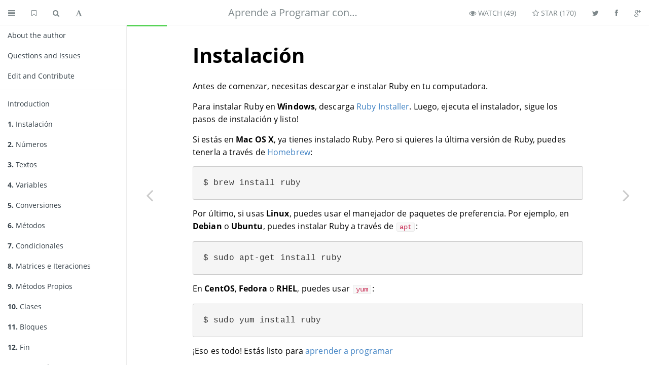

--- FILE ---
content_type: text/html; charset=utf-8
request_url: http://rubysur.org/aprende.a.programar/capitulos/instalacion.html
body_size: 3113
content:
<!DOCTYPE HTML>
<html lang="en-US" manifest="../manifest.appcache">
    
    <head>
        
        <meta charset="UTF-8">
        <title>Instalación | Aprende a Programar con Ruby</title>
        <meta content="text/html; charset=utf-8" http-equiv="Content-Type">
        <meta name="description" content="">
        <meta name="generator" content="GitBook 0.5.5">
        <meta name="HandheldFriendly" content="true"/>
        <meta name="viewport" content="width=device-width, initial-scale=1, user-scalable=no">
        <meta name="apple-mobile-web-app-capable" content="yes">
        <meta name="apple-mobile-web-app-status-bar-style" content="black">
        <link rel="shortcut icon" href="../gitbook/images/favicon.ico" type="image/x-icon">
        
    
    
    <meta name="author" content="rubysur">
    
    
    <link rel="next" href="../capitulos/numeros.html" />
    
    
    <link rel="prev" href="../index.html" />
    

        
    </head>
    <body>
        
        
<link rel="stylesheet" href="../gitbook/style.css">


        
    <div class="book" data-github="rubysur/aprende.a.programar" data-level="1" data-basepath=".." data-revision="1425855275426">
    <div class="book-header">
    <!-- Actions Left -->
    <a href="#" class="btn pull-left toggle-summary" aria-label="Toggle summary"><i class="fa fa-align-justify"></i></a>
    
    <a href="https://github.com/rubysur/aprende.a.programar" target="_blank" class="btn pull-left home-bookmark" aria-label="GitHub home"><i class="fa fa-bookmark-o"></i></a>
    
    <a href="#" class="btn pull-left toggle-search" aria-label="Toggle search"><i class="fa fa-search"></i></a>
    <span id="font-settings-wrapper">
        <a href="#" class="btn pull-left toggle-font-settings" aria-label="Toggle font settings"><i class="fa fa-font"></i>
        </a>
        <div class="dropdown-menu font-settings">
    <div class="dropdown-caret">
        <span class="caret-outer"></span>
        <span class="caret-inner"></span>
    </div>

    <div class="btn-group btn-block">
        <button id="reduce-font-size" class="btn btn-default">A</button>
        <button id="enlarge-font-size" class="btn btn-default">A</button>
    </div>

    <ul class="list-group font-family-list">
        <li class="list-group-item" data-font="0">Serif</li>
        <li class="list-group-item" data-font="1">Sans</li>
    </ul>

    <div class="btn-group btn-group-xs btn-block color-theme-list">
        <button type="button" class="btn btn-default" id="color-theme-preview-0" data-theme="0">White</button>
        <button type="button" class="btn btn-default" id="color-theme-preview-1" data-theme="1">Sepia</button>
        <button type="button" class="btn btn-default" id="color-theme-preview-2" data-theme="2">Night</button>
    </div>
</div>

    </span>

    <!-- Actions Right -->
    
    <a href="#" target="_blank" class="btn pull-right google-plus-sharing-link sharing-link" data-sharing="google-plus" aria-label="Share on Google Plus"><i class="fa fa-google-plus"></i></a>
    
    
    <a href="#" target="_blank" class="btn pull-right facebook-sharing-link sharing-link" data-sharing="facebook" aria-label="Share on Facebook"><i class="fa fa-facebook"></i></a>
    
    
    <a href="#" target="_blank" class="btn pull-right twitter-sharing-link sharing-link" data-sharing="twitter" aria-label="Share on Twitter"><i class="fa fa-twitter"></i></a>
    

    
    <a href="https://github.com/rubysur/aprende.a.programar/stargazers" target="_blank" class="btn pull-right count-star hidden-xs"><i class="fa fa-star-o"></i> Star (<span>-</span>)</a>
    <a href="https://github.com/rubysur/aprende.a.programar/watchers" target="_blank" class="btn pull-right count-watch hidden-xs"><i class="fa fa-eye"></i> Watch (<span>-</span>)</a>
    

    <!-- Title -->
    <h1>
        <i class="fa fa-spinner fa-spin"></i>
        <a href="../" >Aprende a Programar con Ruby</a>
    </h1>
</div>

    

<div class="book-summary">
    <div class="book-search">
        <input type="text" placeholder="Search" class="form-control" />
    </div>
    <ul class="summary">
        
        
        
        <li>
            <a href="http://rubysur.org" target="blank" class="author-link">About the author</a>
        </li>
        

        
        
        <li>
            <a href="https://github.com/rubysur/aprende.a.programar/issues" target="blank"class="issues-link">Questions and Issues</a>
        </li>
        

        
        
        <li>
            <a href="https://github.com/rubysur/aprende.a.programar/edit/master/capitulos/instalacion.md" target="blank" class="contribute-link">Edit and Contribute</a>
        </li>
        

        
        <li class="divider"></li>
        

        
    
        
        <li class="chapter " data-level="0" data-path="index.html">
            
                
                    <a href="../index.html">
                        <i class="fa fa-check"></i>
                        
                         Introduction
                    </a>
                
            
            
        </li>
    
        
        <li class="chapter " data-level="1" data-path="capitulos/instalacion.html">
            
                
                    <a href="../capitulos/instalacion.html">
                        <i class="fa fa-check"></i>
                        
                            <b>1.</b>
                        
                         Instalación
                    </a>
                
            
            
        </li>
    
        
        <li class="chapter " data-level="2" data-path="capitulos/numeros.html">
            
                
                    <a href="../capitulos/numeros.html">
                        <i class="fa fa-check"></i>
                        
                            <b>2.</b>
                        
                         Números
                    </a>
                
            
            
        </li>
    
        
        <li class="chapter " data-level="3" data-path="capitulos/textos.html">
            
                
                    <a href="../capitulos/textos.html">
                        <i class="fa fa-check"></i>
                        
                            <b>3.</b>
                        
                         Textos
                    </a>
                
            
            
        </li>
    
        
        <li class="chapter " data-level="4" data-path="capitulos/variables.html">
            
                
                    <a href="../capitulos/variables.html">
                        <i class="fa fa-check"></i>
                        
                            <b>4.</b>
                        
                         Variables
                    </a>
                
            
            
        </li>
    
        
        <li class="chapter " data-level="5" data-path="capitulos/conversiones.html">
            
                
                    <a href="../capitulos/conversiones.html">
                        <i class="fa fa-check"></i>
                        
                            <b>5.</b>
                        
                         Conversiones
                    </a>
                
            
            
        </li>
    
        
        <li class="chapter " data-level="6" data-path="capitulos/metodos.html">
            
                
                    <a href="../capitulos/metodos.html">
                        <i class="fa fa-check"></i>
                        
                            <b>6.</b>
                        
                         Métodos
                    </a>
                
            
            
        </li>
    
        
        <li class="chapter " data-level="7" data-path="capitulos/condicionales.html">
            
                
                    <a href="../capitulos/condicionales.html">
                        <i class="fa fa-check"></i>
                        
                            <b>7.</b>
                        
                         Condicionales
                    </a>
                
            
            
        </li>
    
        
        <li class="chapter " data-level="8" data-path="capitulos/matrices.html">
            
                
                    <a href="../capitulos/matrices.html">
                        <i class="fa fa-check"></i>
                        
                            <b>8.</b>
                        
                         Matrices e Iteraciones
                    </a>
                
            
            
        </li>
    
        
        <li class="chapter " data-level="9" data-path="capitulos/metodos_propios.html">
            
                
                    <a href="../capitulos/metodos_propios.html">
                        <i class="fa fa-check"></i>
                        
                            <b>9.</b>
                        
                         Métodos Propios
                    </a>
                
            
            
        </li>
    
        
        <li class="chapter " data-level="10" data-path="capitulos/clases.html">
            
                
                    <a href="../capitulos/clases.html">
                        <i class="fa fa-check"></i>
                        
                            <b>10.</b>
                        
                         Clases
                    </a>
                
            
            
        </li>
    
        
        <li class="chapter " data-level="11" data-path="capitulos/bloques.html">
            
                
                    <a href="../capitulos/bloques.html">
                        <i class="fa fa-check"></i>
                        
                            <b>11.</b>
                        
                         Bloques
                    </a>
                
            
            
        </li>
    
        
        <li class="chapter " data-level="12" data-path="capitulos/fin.html">
            
                
                    <a href="../capitulos/fin.html">
                        <i class="fa fa-check"></i>
                        
                            <b>12.</b>
                        
                         Fin
                    </a>
                
            
            
        </li>
    
        
        <li class="chapter " data-level="13" data-path="capitulos/acerca.html">
            
                
                    <a href="../capitulos/acerca.html">
                        <i class="fa fa-check"></i>
                        
                            <b>13.</b>
                        
                         Acerca de
                    </a>
                
            
            
        </li>
    


        
        <li class="divider"></li>
        <li>
            <a href="http://www.gitbook.io/" target="blank" class="gitbook-link">Generated using GitBook</a>
        </li>
        
    </ul>
</div>

    <div class="book-body">
        <div class="body-inner">
            <div class="page-wrapper" tabindex="-1">
                <div class="book-progress">
    <div class="bar">
        <div class="inner" style="width: 7.6923076923076925%;min-width: 0%;"></div>
    </div>
    <div class="chapters">
    
        <a href="../index.html" title="Introduction" class="chapter done new-chapter" data-progress="0" style="left: 0%;"></a>
    
        <a href="../capitulos/instalacion.html" title="Instalación" class="chapter done new-chapter" data-progress="1" style="left: 7.6923076923076925%;"></a>
    
        <a href="../capitulos/numeros.html" title="Números" class="chapter  new-chapter" data-progress="2" style="left: 15.384615384615385%;"></a>
    
        <a href="../capitulos/textos.html" title="Textos" class="chapter  new-chapter" data-progress="3" style="left: 23.076923076923077%;"></a>
    
        <a href="../capitulos/variables.html" title="Variables" class="chapter  new-chapter" data-progress="4" style="left: 30.76923076923077%;"></a>
    
        <a href="../capitulos/conversiones.html" title="Conversiones" class="chapter  new-chapter" data-progress="5" style="left: 38.46153846153846%;"></a>
    
        <a href="../capitulos/metodos.html" title="Métodos" class="chapter  new-chapter" data-progress="6" style="left: 46.15384615384615%;"></a>
    
        <a href="../capitulos/condicionales.html" title="Condicionales" class="chapter  new-chapter" data-progress="7" style="left: 53.84615384615385%;"></a>
    
        <a href="../capitulos/matrices.html" title="Matrices e Iteraciones" class="chapter  new-chapter" data-progress="8" style="left: 61.53846153846154%;"></a>
    
        <a href="../capitulos/metodos_propios.html" title="Métodos Propios" class="chapter  new-chapter" data-progress="9" style="left: 69.23076923076923%;"></a>
    
        <a href="../capitulos/clases.html" title="Clases" class="chapter  " data-progress="10" style="left: 76.92307692307692%;"></a>
    
        <a href="../capitulos/bloques.html" title="Bloques" class="chapter  " data-progress="11" style="left: 84.61538461538461%;"></a>
    
        <a href="../capitulos/fin.html" title="Fin" class="chapter  " data-progress="12" style="left: 92.3076923076923%;"></a>
    
        <a href="../capitulos/acerca.html" title="Acerca de" class="chapter  " data-progress="13" style="left: 100%;"></a>
    
    </div>
</div>

                <div class="page-inner">
                
                    <section class="normal" id="section-gitbook_2">
                    
                        <h1 id="instalaci-n">Instalación</h1>
<p>Antes de comenzar, necesitas descargar e instalar Ruby en tu computadora.</p>
<p>Para instalar Ruby en <strong>Windows</strong>, descarga <a href="http://dl.bintray.com/oneclick/rubyinstaller/rubyinstaller-2.0.0-p451.exe?direct" target="_blank">Ruby Installer</a>.
Luego, ejecuta el instalador, sigue los pasos de instalación y listo!</p>
<p>Si estás en <strong>Mac OS X</strong>, ya tienes instalado Ruby. Pero si quieres la
última versión de Ruby, puedes tenerla a través de <a href="http://brew.sh/" target="_blank">Homebrew</a>:</p>
<pre><code class="lang-html">$ brew install ruby
</code></pre>
<p>Por último, si usas <strong>Linux</strong>, puedes usar el manejador de paquetes
de preferencia. Por ejemplo, en <strong>Debian</strong> o <strong>Ubuntu</strong>, puedes instalar
Ruby a través de <code>apt</code>:</p>
<pre><code class="lang-html">$ sudo apt-get install ruby
</code></pre>
<p>En <strong>CentOS</strong>, <strong>Fedora</strong> o <strong>RHEL</strong>, puedes usar <code>yum</code>:</p>
<pre><code class="lang-html">$ sudo yum install ruby
</code></pre>
<p>¡Eso es todo! Estás listo para <a href="/aprende.a.programar/capitulos/numeros.html">aprender a programar</a></p>

                    
                    </section>
                
                </div>
            </div>
        </div>

        
        <a href="../index.html" class="navigation navigation-prev " aria-label="Previous page: Introduction"><i class="fa fa-angle-left"></i></a>
        
        
        <a href="../capitulos/numeros.html" class="navigation navigation-next " aria-label="Next page: Números"><i class="fa fa-angle-right"></i></a>
        
    </div>
</div>

        
<script src="../gitbook/jsrepl/jsrepl.js" id="jsrepl-script"></script>
<script src="../gitbook/app.js"></script>

    
    <script src="../gitbook/plugins/gitbook-plugin-ga/plugin.js"></script>
    

<script>
require(["gitbook"], function(gitbook) {
    var config = {"ga":{"token":"UA-50838803-4"}};
    gitbook.start(config);
});
</script>

        
    </body>
    
</html>


--- FILE ---
content_type: text/css; charset=utf-8
request_url: http://rubysur.org/aprende.a.programar/gitbook/style.css
body_size: 25803
content:
article,aside,details,figcaption,figure,footer,header,hgroup,main,nav,section,summary{display:block}audio,canvas,video{display:inline-block}audio:not([controls]){display:none;height:0}[hidden]{display:none}html{font-family:sans-serif;-webkit-text-size-adjust:100%;-ms-text-size-adjust:100%}body{margin:0}a:focus{outline:thin dotted}a:active,a:hover{outline:0}h1{font-size:2em;margin:.67em 0}abbr[title]{border-bottom:1px dotted}b,strong{font-weight:bold}dfn{font-style:italic}hr{-moz-box-sizing:content-box;box-sizing:content-box;height:0}mark{background:#ff0;color:#000}code,kbd,pre,samp{font-family:monospace,serif;font-size:1em}pre{white-space:pre-wrap}q{quotes:"\201C" "\201D" "\2018" "\2019"}small{font-size:80%}sub,sup{font-size:75%;line-height:0;position:relative;vertical-align:baseline}sup{top:-0.5em}sub{bottom:-0.25em}img{border:0}svg:not(:root){overflow:hidden}figure{margin:0}fieldset{border:1px solid #c0c0c0;margin:0 2px;padding:.35em .625em .75em}legend{border:0;padding:0}button,input,select,textarea{font-family:inherit;font-size:100%;margin:0}button,input{line-height:normal}button,select{text-transform:none}button,html input[type="button"],input[type="reset"],input[type="submit"]{-webkit-appearance:button;cursor:pointer}button[disabled],html input[disabled]{cursor:default}input[type="checkbox"],input[type="radio"]{box-sizing:border-box;padding:0}input[type="search"]{-webkit-appearance:textfield;-moz-box-sizing:content-box;-webkit-box-sizing:content-box;box-sizing:content-box}input[type="search"]::-webkit-search-cancel-button,input[type="search"]::-webkit-search-decoration{-webkit-appearance:none}button::-moz-focus-inner,input::-moz-focus-inner{border:0;padding:0}textarea{overflow:auto;vertical-align:top}table{border-collapse:collapse;border-spacing:0}*,*:before,*:after{-webkit-box-sizing:border-box;-moz-box-sizing:border-box;box-sizing:border-box}html{font-size:62.5%;-webkit-tap-highlight-color:rgba(0,0,0,0)}body{font-family:"Open Sans","Clear Sans","Helvetica Neue",Helvetica,Arial,sans-serif;font-size:14px;line-height:1.428571429;color:#333;background-color:#fff}input,button,select,textarea{font-family:inherit;font-size:inherit;line-height:inherit}button,input,select[multiple],textarea{background-image:none}a{color:#428bca;text-decoration:none}a:hover,a:focus{color:#2a6496;text-decoration:underline}a:focus{outline:thin dotted #333;outline:5px auto -webkit-focus-ring-color;outline-offset:-2px}img{vertical-align:middle}.img-responsive{display:block;max-width:100%;height:auto}.img-rounded{border-radius:3px}.img-thumbnail{padding:4px;line-height:1.428571429;background-color:#fff;border:1px solid #ddd;border-radius:1px;-webkit-transition:all .2s ease-in-out;transition:all .2s ease-in-out;display:inline-block;max-width:100%;height:auto}.img-circle{border-radius:50%}hr{margin-top:20px;margin-bottom:20px;border:0;border-top:1px solid #eee}.sr-only{position:absolute;width:1px;height:1px;margin:-1px;padding:0;overflow:hidden;clip:rect(0 0 0 0);border:0}p{margin:0 0 10px}.lead{margin-bottom:20px;font-size:16.099999999999998px;font-weight:200;line-height:1.4}@media(min-width:768px){.lead{font-size:21px}}small{font-size:85%}cite{font-style:normal}.text-muted{color:#999}.text-primary{color:#428bca}.text-warning{color:#c09853}.text-danger{color:#b94a48}.text-success{color:#468847}.text-info{color:#3a87ad}.text-left{text-align:left}.text-right{text-align:right}.text-center{text-align:center}h1,h2,h3,h4,h5,h6,.h1,.h2,.h3,.h4,.h5,.h6{font-family:inherit;font-weight:500;line-height:1.1}h1 small,h2 small,h3 small,h4 small,h5 small,h6 small,.h1 small,.h2 small,.h3 small,.h4 small,.h5 small,.h6 small{font-weight:normal;line-height:1;color:#999}h1,h2,h3{margin-top:20px;margin-bottom:10px}h4,h5,h6{margin-top:10px;margin-bottom:10px}h1,.h1{font-size:36px}h2,.h2{font-size:30px}h3,.h3{font-size:24px}h4,.h4{font-size:18px}h5,.h5{font-size:14px}h6,.h6{font-size:12px}h1 small,.h1 small{font-size:24px}h2 small,.h2 small{font-size:18px}h3 small,.h3 small,h4 small,.h4 small{font-size:14px}.page-header{padding-bottom:9px;margin:40px 0 20px;border-bottom:1px solid #eee}ul,ol{margin-top:0;margin-bottom:10px}ul ul,ol ul,ul ol,ol ol{margin-bottom:0}.list-unstyled{padding-left:0;list-style:none}.list-inline{padding-left:0;list-style:none}.list-inline>li{display:inline-block;padding-left:5px;padding-right:5px}dl{margin-bottom:20px}dt,dd{line-height:1.428571429}dt{font-weight:bold}dd{margin-left:0}@media(min-width:768px){.dl-horizontal dt{float:left;width:160px;clear:left;text-align:right;overflow:hidden;text-overflow:ellipsis;white-space:nowrap}.dl-horizontal dd{margin-left:180px}.dl-horizontal dd:before,.dl-horizontal dd:after{content:" ";display:table}.dl-horizontal dd:after{clear:both}.dl-horizontal dd:before,.dl-horizontal dd:after{content:" ";display:table}.dl-horizontal dd:after{clear:both}}abbr[title],abbr[data-original-title]{cursor:help;border-bottom:1px dotted #999}abbr.initialism{font-size:90%;text-transform:uppercase}blockquote{padding:10px 20px;margin:0 0 20px;border-left:5px solid #eee}blockquote p{font-size:17.5px;font-weight:300;line-height:1.25}blockquote p:last-child{margin-bottom:0}blockquote small{display:block;line-height:1.428571429;color:#999}blockquote small:before{content:'\2014 \00A0'}blockquote.pull-right{padding-right:15px;padding-left:0;border-right:5px solid #eee;border-left:0}blockquote.pull-right p,blockquote.pull-right small{text-align:right}blockquote.pull-right small:before{content:''}blockquote.pull-right small:after{content:'\00A0 \2014'}q:before,q:after,blockquote:before,blockquote:after{content:""}address{display:block;margin-bottom:20px;font-style:normal;line-height:1.428571429}code,pre{font-family:Monaco,Menlo,Consolas,"Courier New",monospace}code{padding:2px 4px;font-size:90%;color:#c7254e;background-color:#f9f2f4;white-space:nowrap;border-radius:1px}pre{display:block;padding:9.5px;margin:0 0 10px;font-size:13px;line-height:1.428571429;word-break:break-all;word-wrap:break-word;color:#333;background-color:#f5f5f5;border:1px solid #ccc;border-radius:1px}pre.prettyprint{margin-bottom:20px}pre code{padding:0;font-size:inherit;color:inherit;white-space:pre-wrap;background-color:transparent;border:0}.pre-scrollable{max-height:340px;overflow-y:scroll}.container{margin-right:auto;margin-left:auto;padding-left:15px;padding-right:15px}.container:before,.container:after{content:" ";display:table}.container:after{clear:both}.container:before,.container:after{content:" ";display:table}.container:after{clear:both}.row{margin-left:-15px;margin-right:-15px}.row:before,.row:after{content:" ";display:table}.row:after{clear:both}.row:before,.row:after{content:" ";display:table}.row:after{clear:both}.col-xs-1,.col-xs-2,.col-xs-3,.col-xs-4,.col-xs-5,.col-xs-6,.col-xs-7,.col-xs-8,.col-xs-9,.col-xs-10,.col-xs-11,.col-xs-12,.col-sm-1,.col-sm-2,.col-sm-3,.col-sm-4,.col-sm-5,.col-sm-6,.col-sm-7,.col-sm-8,.col-sm-9,.col-sm-10,.col-sm-11,.col-sm-12,.col-md-1,.col-md-2,.col-md-3,.col-md-4,.col-md-5,.col-md-6,.col-md-7,.col-md-8,.col-md-9,.col-md-10,.col-md-11,.col-md-12,.col-lg-1,.col-lg-2,.col-lg-3,.col-lg-4,.col-lg-5,.col-lg-6,.col-lg-7,.col-lg-8,.col-lg-9,.col-lg-10,.col-lg-11,.col-lg-12{position:relative;min-height:1px;padding-left:15px;padding-right:15px}.col-xs-1,.col-xs-2,.col-xs-3,.col-xs-4,.col-xs-5,.col-xs-6,.col-xs-7,.col-xs-8,.col-xs-9,.col-xs-10,.col-xs-11{float:left}.col-xs-1{width:8.333333333333332%}.col-xs-2{width:16.666666666666664%}.col-xs-3{width:25%}.col-xs-4{width:33.33333333333333%}.col-xs-5{width:41.66666666666667%}.col-xs-6{width:50%}.col-xs-7{width:58.333333333333336%}.col-xs-8{width:66.66666666666666%}.col-xs-9{width:75%}.col-xs-10{width:83.33333333333334%}.col-xs-11{width:91.66666666666666%}.col-xs-12{width:100%}@media(min-width:768px){.container{max-width:750px}.col-sm-1,.col-sm-2,.col-sm-3,.col-sm-4,.col-sm-5,.col-sm-6,.col-sm-7,.col-sm-8,.col-sm-9,.col-sm-10,.col-sm-11{float:left}.col-sm-1{width:8.333333333333332%}.col-sm-2{width:16.666666666666664%}.col-sm-3{width:25%}.col-sm-4{width:33.33333333333333%}.col-sm-5{width:41.66666666666667%}.col-sm-6{width:50%}.col-sm-7{width:58.333333333333336%}.col-sm-8{width:66.66666666666666%}.col-sm-9{width:75%}.col-sm-10{width:83.33333333333334%}.col-sm-11{width:91.66666666666666%}.col-sm-12{width:100%}.col-sm-push-1{left:8.333333333333332%}.col-sm-push-2{left:16.666666666666664%}.col-sm-push-3{left:25%}.col-sm-push-4{left:33.33333333333333%}.col-sm-push-5{left:41.66666666666667%}.col-sm-push-6{left:50%}.col-sm-push-7{left:58.333333333333336%}.col-sm-push-8{left:66.66666666666666%}.col-sm-push-9{left:75%}.col-sm-push-10{left:83.33333333333334%}.col-sm-push-11{left:91.66666666666666%}.col-sm-pull-1{right:8.333333333333332%}.col-sm-pull-2{right:16.666666666666664%}.col-sm-pull-3{right:25%}.col-sm-pull-4{right:33.33333333333333%}.col-sm-pull-5{right:41.66666666666667%}.col-sm-pull-6{right:50%}.col-sm-pull-7{right:58.333333333333336%}.col-sm-pull-8{right:66.66666666666666%}.col-sm-pull-9{right:75%}.col-sm-pull-10{right:83.33333333333334%}.col-sm-pull-11{right:91.66666666666666%}.col-sm-offset-1{margin-left:8.333333333333332%}.col-sm-offset-2{margin-left:16.666666666666664%}.col-sm-offset-3{margin-left:25%}.col-sm-offset-4{margin-left:33.33333333333333%}.col-sm-offset-5{margin-left:41.66666666666667%}.col-sm-offset-6{margin-left:50%}.col-sm-offset-7{margin-left:58.333333333333336%}.col-sm-offset-8{margin-left:66.66666666666666%}.col-sm-offset-9{margin-left:75%}.col-sm-offset-10{margin-left:83.33333333333334%}.col-sm-offset-11{margin-left:91.66666666666666%}}@media(min-width:992px){.container{max-width:970px}.col-md-1,.col-md-2,.col-md-3,.col-md-4,.col-md-5,.col-md-6,.col-md-7,.col-md-8,.col-md-9,.col-md-10,.col-md-11{float:left}.col-md-1{width:8.333333333333332%}.col-md-2{width:16.666666666666664%}.col-md-3{width:25%}.col-md-4{width:33.33333333333333%}.col-md-5{width:41.66666666666667%}.col-md-6{width:50%}.col-md-7{width:58.333333333333336%}.col-md-8{width:66.66666666666666%}.col-md-9{width:75%}.col-md-10{width:83.33333333333334%}.col-md-11{width:91.66666666666666%}.col-md-12{width:100%}.col-md-push-0{left:auto}.col-md-push-1{left:8.333333333333332%}.col-md-push-2{left:16.666666666666664%}.col-md-push-3{left:25%}.col-md-push-4{left:33.33333333333333%}.col-md-push-5{left:41.66666666666667%}.col-md-push-6{left:50%}.col-md-push-7{left:58.333333333333336%}.col-md-push-8{left:66.66666666666666%}.col-md-push-9{left:75%}.col-md-push-10{left:83.33333333333334%}.col-md-push-11{left:91.66666666666666%}.col-md-pull-0{right:auto}.col-md-pull-1{right:8.333333333333332%}.col-md-pull-2{right:16.666666666666664%}.col-md-pull-3{right:25%}.col-md-pull-4{right:33.33333333333333%}.col-md-pull-5{right:41.66666666666667%}.col-md-pull-6{right:50%}.col-md-pull-7{right:58.333333333333336%}.col-md-pull-8{right:66.66666666666666%}.col-md-pull-9{right:75%}.col-md-pull-10{right:83.33333333333334%}.col-md-pull-11{right:91.66666666666666%}.col-md-offset-0{margin-left:0}.col-md-offset-1{margin-left:8.333333333333332%}.col-md-offset-2{margin-left:16.666666666666664%}.col-md-offset-3{margin-left:25%}.col-md-offset-4{margin-left:33.33333333333333%}.col-md-offset-5{margin-left:41.66666666666667%}.col-md-offset-6{margin-left:50%}.col-md-offset-7{margin-left:58.333333333333336%}.col-md-offset-8{margin-left:66.66666666666666%}.col-md-offset-9{margin-left:75%}.col-md-offset-10{margin-left:83.33333333333334%}.col-md-offset-11{margin-left:91.66666666666666%}}@media(min-width:1200px){.container{max-width:1170px}.col-lg-1,.col-lg-2,.col-lg-3,.col-lg-4,.col-lg-5,.col-lg-6,.col-lg-7,.col-lg-8,.col-lg-9,.col-lg-10,.col-lg-11{float:left}.col-lg-1{width:8.333333333333332%}.col-lg-2{width:16.666666666666664%}.col-lg-3{width:25%}.col-lg-4{width:33.33333333333333%}.col-lg-5{width:41.66666666666667%}.col-lg-6{width:50%}.col-lg-7{width:58.333333333333336%}.col-lg-8{width:66.66666666666666%}.col-lg-9{width:75%}.col-lg-10{width:83.33333333333334%}.col-lg-11{width:91.66666666666666%}.col-lg-12{width:100%}.col-lg-push-0{left:auto}.col-lg-push-1{left:8.333333333333332%}.col-lg-push-2{left:16.666666666666664%}.col-lg-push-3{left:25%}.col-lg-push-4{left:33.33333333333333%}.col-lg-push-5{left:41.66666666666667%}.col-lg-push-6{left:50%}.col-lg-push-7{left:58.333333333333336%}.col-lg-push-8{left:66.66666666666666%}.col-lg-push-9{left:75%}.col-lg-push-10{left:83.33333333333334%}.col-lg-push-11{left:91.66666666666666%}.col-lg-pull-0{right:auto}.col-lg-pull-1{right:8.333333333333332%}.col-lg-pull-2{right:16.666666666666664%}.col-lg-pull-3{right:25%}.col-lg-pull-4{right:33.33333333333333%}.col-lg-pull-5{right:41.66666666666667%}.col-lg-pull-6{right:50%}.col-lg-pull-7{right:58.333333333333336%}.col-lg-pull-8{right:66.66666666666666%}.col-lg-pull-9{right:75%}.col-lg-pull-10{right:83.33333333333334%}.col-lg-pull-11{right:91.66666666666666%}.col-lg-offset-0{margin-left:0}.col-lg-offset-1{margin-left:8.333333333333332%}.col-lg-offset-2{margin-left:16.666666666666664%}.col-lg-offset-3{margin-left:25%}.col-lg-offset-4{margin-left:33.33333333333333%}.col-lg-offset-5{margin-left:41.66666666666667%}.col-lg-offset-6{margin-left:50%}.col-lg-offset-7{margin-left:58.333333333333336%}.col-lg-offset-8{margin-left:66.66666666666666%}.col-lg-offset-9{margin-left:75%}.col-lg-offset-10{margin-left:83.33333333333334%}.col-lg-offset-11{margin-left:91.66666666666666%}}table{max-width:100%;background-color:transparent}th{text-align:left}.table{width:100%;margin-bottom:20px}.table thead>tr>th,.table tbody>tr>th,.table tfoot>tr>th,.table thead>tr>td,.table tbody>tr>td,.table tfoot>tr>td{padding:8px;line-height:1.428571429;vertical-align:top;border-top:1px solid #ddd}.table thead>tr>th{vertical-align:bottom;border-bottom:2px solid #ddd}.table caption+thead tr:first-child th,.table colgroup+thead tr:first-child th,.table thead:first-child tr:first-child th,.table caption+thead tr:first-child td,.table colgroup+thead tr:first-child td,.table thead:first-child tr:first-child td{border-top:0}.table tbody+tbody{border-top:2px solid #ddd}.table .table{background-color:#fff}.table-condensed thead>tr>th,.table-condensed tbody>tr>th,.table-condensed tfoot>tr>th,.table-condensed thead>tr>td,.table-condensed tbody>tr>td,.table-condensed tfoot>tr>td{padding:5px}.table-bordered{border:1px solid #ddd}.table-bordered>thead>tr>th,.table-bordered>tbody>tr>th,.table-bordered>tfoot>tr>th,.table-bordered>thead>tr>td,.table-bordered>tbody>tr>td,.table-bordered>tfoot>tr>td{border:1px solid #ddd}.table-bordered>thead>tr>th,.table-bordered>thead>tr>td{border-bottom-width:2px}.table-striped>tbody>tr:nth-child(odd)>td,.table-striped>tbody>tr:nth-child(odd)>th{background-color:#f9f9f9}.table-hover>tbody>tr:hover>td,.table-hover>tbody>tr:hover>th{background-color:#f5f5f5}table col[class*="col-"]{float:none;display:table-column}table td[class*="col-"],table th[class*="col-"]{float:none;display:table-cell}.table>thead>tr>td.active,.table>tbody>tr>td.active,.table>tfoot>tr>td.active,.table>thead>tr>th.active,.table>tbody>tr>th.active,.table>tfoot>tr>th.active,.table>thead>tr.active>td,.table>tbody>tr.active>td,.table>tfoot>tr.active>td,.table>thead>tr.active>th,.table>tbody>tr.active>th,.table>tfoot>tr.active>th{background-color:#f5f5f5}.table>thead>tr>td.success,.table>tbody>tr>td.success,.table>tfoot>tr>td.success,.table>thead>tr>th.success,.table>tbody>tr>th.success,.table>tfoot>tr>th.success,.table>thead>tr.success>td,.table>tbody>tr.success>td,.table>tfoot>tr.success>td,.table>thead>tr.success>th,.table>tbody>tr.success>th,.table>tfoot>tr.success>th{background-color:#dff0d8;border-color:#d6e9c6}.table-hover>tbody>tr>td.success:hover,.table-hover>tbody>tr>th.success:hover,.table-hover>tbody>tr.success:hover>td{background-color:#d0e9c6;border-color:#c9e2b3}.table>thead>tr>td.danger,.table>tbody>tr>td.danger,.table>tfoot>tr>td.danger,.table>thead>tr>th.danger,.table>tbody>tr>th.danger,.table>tfoot>tr>th.danger,.table>thead>tr.danger>td,.table>tbody>tr.danger>td,.table>tfoot>tr.danger>td,.table>thead>tr.danger>th,.table>tbody>tr.danger>th,.table>tfoot>tr.danger>th{background-color:#f2dede;border-color:#eed3d7}.table-hover>tbody>tr>td.danger:hover,.table-hover>tbody>tr>th.danger:hover,.table-hover>tbody>tr.danger:hover>td{background-color:#ebcccc;border-color:#e6c1c7}.table>thead>tr>td.warning,.table>tbody>tr>td.warning,.table>tfoot>tr>td.warning,.table>thead>tr>th.warning,.table>tbody>tr>th.warning,.table>tfoot>tr>th.warning,.table>thead>tr.warning>td,.table>tbody>tr.warning>td,.table>tfoot>tr.warning>td,.table>thead>tr.warning>th,.table>tbody>tr.warning>th,.table>tfoot>tr.warning>th{background-color:#fcf8e3;border-color:#fbeed5}.table-hover>tbody>tr>td.warning:hover,.table-hover>tbody>tr>th.warning:hover,.table-hover>tbody>tr.warning:hover>td{background-color:#faf2cc;border-color:#f8e5be}@media(max-width:768px){.table-responsive{width:100%;margin-bottom:15px;overflow-y:hidden;overflow-x:scroll;border:1px solid #ddd}.table-responsive>.table{margin-bottom:0;background-color:#fff}.table-responsive>.table>thead>tr>th,.table-responsive>.table>tbody>tr>th,.table-responsive>.table>tfoot>tr>th,.table-responsive>.table>thead>tr>td,.table-responsive>.table>tbody>tr>td,.table-responsive>.table>tfoot>tr>td{white-space:nowrap}.table-responsive>.table-bordered{border:0}.table-responsive>.table-bordered>thead>tr>th:first-child,.table-responsive>.table-bordered>tbody>tr>th:first-child,.table-responsive>.table-bordered>tfoot>tr>th:first-child,.table-responsive>.table-bordered>thead>tr>td:first-child,.table-responsive>.table-bordered>tbody>tr>td:first-child,.table-responsive>.table-bordered>tfoot>tr>td:first-child{border-left:0}.table-responsive>.table-bordered>thead>tr>th:last-child,.table-responsive>.table-bordered>tbody>tr>th:last-child,.table-responsive>.table-bordered>tfoot>tr>th:last-child,.table-responsive>.table-bordered>thead>tr>td:last-child,.table-responsive>.table-bordered>tbody>tr>td:last-child,.table-responsive>.table-bordered>tfoot>tr>td:last-child{border-right:0}.table-responsive>.table-bordered>thead>tr:last-child>th,.table-responsive>.table-bordered>tbody>tr:last-child>th,.table-responsive>.table-bordered>tfoot>tr:last-child>th,.table-responsive>.table-bordered>thead>tr:last-child>td,.table-responsive>.table-bordered>tbody>tr:last-child>td,.table-responsive>.table-bordered>tfoot>tr:last-child>td{border-bottom:0}}fieldset{padding:0;margin:0;border:0}legend{display:block;width:100%;padding:0;margin-bottom:20px;font-size:21px;line-height:inherit;color:#333;border:0;border-bottom:1px solid #e5e5e5}label{display:inline-block;margin-bottom:5px;font-weight:bold}input[type="search"]{-webkit-box-sizing:border-box;-moz-box-sizing:border-box;box-sizing:border-box}input[type="radio"],input[type="checkbox"]{margin:4px 0 0;margin-top:1px \9;line-height:normal}input[type="file"]{display:block}select[multiple],select[size]{height:auto}select optgroup{font-size:inherit;font-style:inherit;font-family:inherit}input[type="file"]:focus,input[type="radio"]:focus,input[type="checkbox"]:focus{outline:thin dotted #333;outline:5px auto -webkit-focus-ring-color;outline-offset:-2px}input[type="number"]::-webkit-outer-spin-button,input[type="number"]::-webkit-inner-spin-button{height:auto}.form-control:-moz-placeholder{color:#999}.form-control::-moz-placeholder{color:#999}.form-control:-ms-input-placeholder{color:#999}.form-control::-webkit-input-placeholder{color:#999}.form-control{display:block;width:100%;height:34px;padding:6px 12px;font-size:14px;line-height:1.428571429;color:#555;vertical-align:middle;background-color:#fff;border:1px solid #ccc;border-radius:1px;-webkit-box-shadow:inset 0 1px 1px rgba(0,0,0,0.075);box-shadow:inset 0 1px 1px rgba(0,0,0,0.075);-webkit-transition:border-color ease-in-out .15s,box-shadow ease-in-out .15s;transition:border-color ease-in-out .15s,box-shadow ease-in-out .15s}.form-control:focus{border-color:#66afe9;outline:0;-webkit-box-shadow:inset 0 1px 1px rgba(0,0,0,.075),0 0 8px rgba(102,175,233,0.6);box-shadow:inset 0 1px 1px rgba(0,0,0,.075),0 0 8px rgba(102,175,233,0.6)}.form-control[disabled],.form-control[readonly],fieldset[disabled] .form-control{cursor:not-allowed;background-color:#eee}textarea.form-control{height:auto}.form-group{margin-bottom:15px}.radio,.checkbox{display:block;min-height:20px;margin-top:10px;margin-bottom:10px;padding-left:20px;vertical-align:middle}.radio label,.checkbox label{display:inline;margin-bottom:0;font-weight:normal;cursor:pointer}.radio input[type="radio"],.radio-inline input[type="radio"],.checkbox input[type="checkbox"],.checkbox-inline input[type="checkbox"]{float:left;margin-left:-20px}.radio+.radio,.checkbox+.checkbox{margin-top:-5px}.radio-inline,.checkbox-inline{display:inline-block;padding-left:20px;margin-bottom:0;vertical-align:middle;font-weight:normal;cursor:pointer}.radio-inline+.radio-inline,.checkbox-inline+.checkbox-inline{margin-top:0;margin-left:10px}input[type="radio"][disabled],input[type="checkbox"][disabled],.radio[disabled],.radio-inline[disabled],.checkbox[disabled],.checkbox-inline[disabled],fieldset[disabled] input[type="radio"],fieldset[disabled] input[type="checkbox"],fieldset[disabled] .radio,fieldset[disabled] .radio-inline,fieldset[disabled] .checkbox,fieldset[disabled] .checkbox-inline{cursor:not-allowed}.input-sm{height:30px;padding:5px 10px;font-size:12px;line-height:1.5;border-radius:1px}select.input-sm{height:30px;line-height:30px}textarea.input-sm{height:auto}.input-lg{height:45px;padding:10px 16px;font-size:18px;line-height:1.33;border-radius:3px}select.input-lg{height:45px;line-height:45px}textarea.input-lg{height:auto}.has-warning .help-block,.has-warning .control-label{color:#c09853}.has-warning .form-control{border-color:#c09853;-webkit-box-shadow:inset 0 1px 1px rgba(0,0,0,0.075);box-shadow:inset 0 1px 1px rgba(0,0,0,0.075)}.has-warning .form-control:focus{border-color:#a47e3c;-webkit-box-shadow:inset 0 1px 1px rgba(0,0,0,0.075),0 0 6px #dbc59e;box-shadow:inset 0 1px 1px rgba(0,0,0,0.075),0 0 6px #dbc59e}.has-warning .input-group-addon{color:#c09853;border-color:#c09853;background-color:#fcf8e3}.has-error .help-block,.has-error .control-label{color:#b94a48}.has-error .form-control{border-color:#b94a48;-webkit-box-shadow:inset 0 1px 1px rgba(0,0,0,0.075);box-shadow:inset 0 1px 1px rgba(0,0,0,0.075)}.has-error .form-control:focus{border-color:#953b39;-webkit-box-shadow:inset 0 1px 1px rgba(0,0,0,0.075),0 0 6px #d59392;box-shadow:inset 0 1px 1px rgba(0,0,0,0.075),0 0 6px #d59392}.has-error .input-group-addon{color:#b94a48;border-color:#b94a48;background-color:#f2dede}.has-success .help-block,.has-success .control-label{color:#468847}.has-success .form-control{border-color:#468847;-webkit-box-shadow:inset 0 1px 1px rgba(0,0,0,0.075);box-shadow:inset 0 1px 1px rgba(0,0,0,0.075)}.has-success .form-control:focus{border-color:#356635;-webkit-box-shadow:inset 0 1px 1px rgba(0,0,0,0.075),0 0 6px #7aba7b;box-shadow:inset 0 1px 1px rgba(0,0,0,0.075),0 0 6px #7aba7b}.has-success .input-group-addon{color:#468847;border-color:#468847;background-color:#dff0d8}.form-control-static{margin-bottom:0;padding-top:7px}.help-block{display:block;margin-top:5px;margin-bottom:10px;color:#737373}@media(min-width:768px){.form-inline .form-group{display:inline-block;margin-bottom:0;vertical-align:middle}.form-inline .form-control{display:inline-block}.form-inline .radio,.form-inline .checkbox{display:inline-block;margin-top:0;margin-bottom:0;padding-left:0}.form-inline .radio input[type="radio"],.form-inline .checkbox input[type="checkbox"]{float:none;margin-left:0}}.form-horizontal .control-label,.form-horizontal .radio,.form-horizontal .checkbox,.form-horizontal .radio-inline,.form-horizontal .checkbox-inline{margin-top:0;margin-bottom:0;padding-top:7px}.form-horizontal .form-group{margin-left:-15px;margin-right:-15px}.form-horizontal .form-group:before,.form-horizontal .form-group:after{content:" ";display:table}.form-horizontal .form-group:after{clear:both}.form-horizontal .form-group:before,.form-horizontal .form-group:after{content:" ";display:table}.form-horizontal .form-group:after{clear:both}@media(min-width:768px){.form-horizontal .control-label{text-align:right}}.btn{display:inline-block;padding:6px 12px;margin-bottom:0;font-size:14px;font-weight:normal;line-height:1.428571429;text-align:center;vertical-align:middle;cursor:pointer;border:1px solid transparent;border-radius:1px;white-space:nowrap;-webkit-user-select:none;-moz-user-select:none;-ms-user-select:none;-o-user-select:none;user-select:none}.btn:focus{outline:thin dotted #333;outline:5px auto -webkit-focus-ring-color;outline-offset:-2px}.btn:hover,.btn:focus{color:#333;text-decoration:none}.btn:active,.btn.active{outline:0;background-image:none;-webkit-box-shadow:inset 0 3px 5px rgba(0,0,0,0.125);box-shadow:inset 0 3px 5px rgba(0,0,0,0.125)}.btn.disabled,.btn[disabled],fieldset[disabled] .btn{cursor:not-allowed;pointer-events:none;opacity:.65;filter:alpha(opacity=65);-webkit-box-shadow:none;box-shadow:none}.btn-default{color:#333;background-color:#fff;border-color:#ccc}.btn-default:hover,.btn-default:focus,.btn-default:active,.btn-default.active,.open .dropdown-toggle.btn-default{color:#333;background-color:#ebebeb;border-color:#adadad}.btn-default:active,.btn-default.active,.open .dropdown-toggle.btn-default{background-image:none}.btn-default.disabled,.btn-default[disabled],fieldset[disabled] .btn-default,.btn-default.disabled:hover,.btn-default[disabled]:hover,fieldset[disabled] .btn-default:hover,.btn-default.disabled:focus,.btn-default[disabled]:focus,fieldset[disabled] .btn-default:focus,.btn-default.disabled:active,.btn-default[disabled]:active,fieldset[disabled] .btn-default:active,.btn-default.disabled.active,.btn-default[disabled].active,fieldset[disabled] .btn-default.active{background-color:#fff;border-color:#ccc}.btn-primary{color:#fff;background-color:#428bca;border-color:#357ebd}.btn-primary:hover,.btn-primary:focus,.btn-primary:active,.btn-primary.active,.open .dropdown-toggle.btn-primary{color:#fff;background-color:#3276b1;border-color:#285e8e}.btn-primary:active,.btn-primary.active,.open .dropdown-toggle.btn-primary{background-image:none}.btn-primary.disabled,.btn-primary[disabled],fieldset[disabled] .btn-primary,.btn-primary.disabled:hover,.btn-primary[disabled]:hover,fieldset[disabled] .btn-primary:hover,.btn-primary.disabled:focus,.btn-primary[disabled]:focus,fieldset[disabled] .btn-primary:focus,.btn-primary.disabled:active,.btn-primary[disabled]:active,fieldset[disabled] .btn-primary:active,.btn-primary.disabled.active,.btn-primary[disabled].active,fieldset[disabled] .btn-primary.active{background-color:#428bca;border-color:#357ebd}.btn-warning{color:#fff;background-color:#f0ad4e;border-color:#eea236}.btn-warning:hover,.btn-warning:focus,.btn-warning:active,.btn-warning.active,.open .dropdown-toggle.btn-warning{color:#fff;background-color:#ed9c28;border-color:#d58512}.btn-warning:active,.btn-warning.active,.open .dropdown-toggle.btn-warning{background-image:none}.btn-warning.disabled,.btn-warning[disabled],fieldset[disabled] .btn-warning,.btn-warning.disabled:hover,.btn-warning[disabled]:hover,fieldset[disabled] .btn-warning:hover,.btn-warning.disabled:focus,.btn-warning[disabled]:focus,fieldset[disabled] .btn-warning:focus,.btn-warning.disabled:active,.btn-warning[disabled]:active,fieldset[disabled] .btn-warning:active,.btn-warning.disabled.active,.btn-warning[disabled].active,fieldset[disabled] .btn-warning.active{background-color:#f0ad4e;border-color:#eea236}.btn-danger{color:#fff;background-color:#d9534f;border-color:#d43f3a}.btn-danger:hover,.btn-danger:focus,.btn-danger:active,.btn-danger.active,.open .dropdown-toggle.btn-danger{color:#fff;background-color:#d2322d;border-color:#ac2925}.btn-danger:active,.btn-danger.active,.open .dropdown-toggle.btn-danger{background-image:none}.btn-danger.disabled,.btn-danger[disabled],fieldset[disabled] .btn-danger,.btn-danger.disabled:hover,.btn-danger[disabled]:hover,fieldset[disabled] .btn-danger:hover,.btn-danger.disabled:focus,.btn-danger[disabled]:focus,fieldset[disabled] .btn-danger:focus,.btn-danger.disabled:active,.btn-danger[disabled]:active,fieldset[disabled] .btn-danger:active,.btn-danger.disabled.active,.btn-danger[disabled].active,fieldset[disabled] .btn-danger.active{background-color:#d9534f;border-color:#d43f3a}.btn-success{color:#fff;background-color:#5cb85c;border-color:#4cae4c}.btn-success:hover,.btn-success:focus,.btn-success:active,.btn-success.active,.open .dropdown-toggle.btn-success{color:#fff;background-color:#47a447;border-color:#398439}.btn-success:active,.btn-success.active,.open .dropdown-toggle.btn-success{background-image:none}.btn-success.disabled,.btn-success[disabled],fieldset[disabled] .btn-success,.btn-success.disabled:hover,.btn-success[disabled]:hover,fieldset[disabled] .btn-success:hover,.btn-success.disabled:focus,.btn-success[disabled]:focus,fieldset[disabled] .btn-success:focus,.btn-success.disabled:active,.btn-success[disabled]:active,fieldset[disabled] .btn-success:active,.btn-success.disabled.active,.btn-success[disabled].active,fieldset[disabled] .btn-success.active{background-color:#5cb85c;border-color:#4cae4c}.btn-info{color:#fff;background-color:#5bc0de;border-color:#46b8da}.btn-info:hover,.btn-info:focus,.btn-info:active,.btn-info.active,.open .dropdown-toggle.btn-info{color:#fff;background-color:#39b3d7;border-color:#269abc}.btn-info:active,.btn-info.active,.open .dropdown-toggle.btn-info{background-image:none}.btn-info.disabled,.btn-info[disabled],fieldset[disabled] .btn-info,.btn-info.disabled:hover,.btn-info[disabled]:hover,fieldset[disabled] .btn-info:hover,.btn-info.disabled:focus,.btn-info[disabled]:focus,fieldset[disabled] .btn-info:focus,.btn-info.disabled:active,.btn-info[disabled]:active,fieldset[disabled] .btn-info:active,.btn-info.disabled.active,.btn-info[disabled].active,fieldset[disabled] .btn-info.active{background-color:#5bc0de;border-color:#46b8da}.btn-link{color:#428bca;font-weight:normal;cursor:pointer;border-radius:0}.btn-link,.btn-link:active,.btn-link[disabled],fieldset[disabled] .btn-link{background-color:transparent;-webkit-box-shadow:none;box-shadow:none}.btn-link,.btn-link:hover,.btn-link:focus,.btn-link:active{border-color:transparent}.btn-link:hover,.btn-link:focus{color:#2a6496;text-decoration:underline;background-color:transparent}.btn-link[disabled]:hover,fieldset[disabled] .btn-link:hover,.btn-link[disabled]:focus,fieldset[disabled] .btn-link:focus{color:#999;text-decoration:none}.btn-lg{padding:10px 16px;font-size:18px;line-height:1.33;border-radius:3px}.btn-sm,.btn-xs{padding:5px 10px;font-size:12px;line-height:1.5;border-radius:1px}.btn-xs{padding:1px 5px}.btn-block{display:block;width:100%;padding-left:0;padding-right:0}.btn-block+.btn-block{margin-top:5px}input[type="submit"].btn-block,input[type="reset"].btn-block,input[type="button"].btn-block{width:100%}.fade{opacity:0;-webkit-transition:opacity .15s linear;transition:opacity .15s linear}.fade.in{opacity:1}.collapse{display:none}.collapse.in{display:block}.collapsing{position:relative;height:0;overflow:hidden;-webkit-transition:height .35s ease;transition:height .35s ease}@font-face{font-family:'Glyphicons Halflings';src:url('../fonts/glyphicons-halflings-regular.eot');src:url('../fonts/glyphicons-halflings-regular.eot?#iefix') format('embedded-opentype'),url('../fonts/glyphicons-halflings-regular.woff') format('woff'),url('../fonts/glyphicons-halflings-regular.ttf') format('truetype'),url('../fonts/glyphicons-halflings-regular.svg#glyphicons-halflingsregular') format('svg')}.glyphicon{position:relative;top:1px;display:inline-block;font-family:'Glyphicons Halflings';font-style:normal;font-weight:normal;line-height:1;-webkit-font-smoothing:antialiased}.glyphicon-asterisk:before{content:"\2a"}.glyphicon-plus:before{content:"\2b"}.glyphicon-euro:before{content:"\20ac"}.glyphicon-minus:before{content:"\2212"}.glyphicon-cloud:before{content:"\2601"}.glyphicon-envelope:before{content:"\2709"}.glyphicon-pencil:before{content:"\270f"}.glyphicon-glass:before{content:"\e001"}.glyphicon-music:before{content:"\e002"}.glyphicon-search:before{content:"\e003"}.glyphicon-heart:before{content:"\e005"}.glyphicon-star:before{content:"\e006"}.glyphicon-star-empty:before{content:"\e007"}.glyphicon-user:before{content:"\e008"}.glyphicon-film:before{content:"\e009"}.glyphicon-th-large:before{content:"\e010"}.glyphicon-th:before{content:"\e011"}.glyphicon-th-list:before{content:"\e012"}.glyphicon-ok:before{content:"\e013"}.glyphicon-remove:before{content:"\e014"}.glyphicon-zoom-in:before{content:"\e015"}.glyphicon-zoom-out:before{content:"\e016"}.glyphicon-off:before{content:"\e017"}.glyphicon-signal:before{content:"\e018"}.glyphicon-cog:before{content:"\e019"}.glyphicon-trash:before{content:"\e020"}.glyphicon-home:before{content:"\e021"}.glyphicon-file:before{content:"\e022"}.glyphicon-time:before{content:"\e023"}.glyphicon-road:before{content:"\e024"}.glyphicon-download-alt:before{content:"\e025"}.glyphicon-download:before{content:"\e026"}.glyphicon-upload:before{content:"\e027"}.glyphicon-inbox:before{content:"\e028"}.glyphicon-play-circle:before{content:"\e029"}.glyphicon-repeat:before{content:"\e030"}.glyphicon-refresh:before{content:"\e031"}.glyphicon-list-alt:before{content:"\e032"}.glyphicon-flag:before{content:"\e034"}.glyphicon-headphones:before{content:"\e035"}.glyphicon-volume-off:before{content:"\e036"}.glyphicon-volume-down:before{content:"\e037"}.glyphicon-volume-up:before{content:"\e038"}.glyphicon-qrcode:before{content:"\e039"}.glyphicon-barcode:before{content:"\e040"}.glyphicon-tag:before{content:"\e041"}.glyphicon-tags:before{content:"\e042"}.glyphicon-book:before{content:"\e043"}.glyphicon-print:before{content:"\e045"}.glyphicon-font:before{content:"\e047"}.glyphicon-bold:before{content:"\e048"}.glyphicon-italic:before{content:"\e049"}.glyphicon-text-height:before{content:"\e050"}.glyphicon-text-width:before{content:"\e051"}.glyphicon-align-left:before{content:"\e052"}.glyphicon-align-center:before{content:"\e053"}.glyphicon-align-right:before{content:"\e054"}.glyphicon-align-justify:before{content:"\e055"}.glyphicon-list:before{content:"\e056"}.glyphicon-indent-left:before{content:"\e057"}.glyphicon-indent-right:before{content:"\e058"}.glyphicon-facetime-video:before{content:"\e059"}.glyphicon-picture:before{content:"\e060"}.glyphicon-map-marker:before{content:"\e062"}.glyphicon-adjust:before{content:"\e063"}.glyphicon-tint:before{content:"\e064"}.glyphicon-edit:before{content:"\e065"}.glyphicon-share:before{content:"\e066"}.glyphicon-check:before{content:"\e067"}.glyphicon-move:before{content:"\e068"}.glyphicon-step-backward:before{content:"\e069"}.glyphicon-fast-backward:before{content:"\e070"}.glyphicon-backward:before{content:"\e071"}.glyphicon-play:before{content:"\e072"}.glyphicon-pause:before{content:"\e073"}.glyphicon-stop:before{content:"\e074"}.glyphicon-forward:before{content:"\e075"}.glyphicon-fast-forward:before{content:"\e076"}.glyphicon-step-forward:before{content:"\e077"}.glyphicon-eject:before{content:"\e078"}.glyphicon-chevron-left:before{content:"\e079"}.glyphicon-chevron-right:before{content:"\e080"}.glyphicon-plus-sign:before{content:"\e081"}.glyphicon-minus-sign:before{content:"\e082"}.glyphicon-remove-sign:before{content:"\e083"}.glyphicon-ok-sign:before{content:"\e084"}.glyphicon-question-sign:before{content:"\e085"}.glyphicon-info-sign:before{content:"\e086"}.glyphicon-screenshot:before{content:"\e087"}.glyphicon-remove-circle:before{content:"\e088"}.glyphicon-ok-circle:before{content:"\e089"}.glyphicon-ban-circle:before{content:"\e090"}.glyphicon-arrow-left:before{content:"\e091"}.glyphicon-arrow-right:before{content:"\e092"}.glyphicon-arrow-up:before{content:"\e093"}.glyphicon-arrow-down:before{content:"\e094"}.glyphicon-share-alt:before{content:"\e095"}.glyphicon-resize-full:before{content:"\e096"}.glyphicon-resize-small:before{content:"\e097"}.glyphicon-exclamation-sign:before{content:"\e101"}.glyphicon-gift:before{content:"\e102"}.glyphicon-leaf:before{content:"\e103"}.glyphicon-eye-open:before{content:"\e105"}.glyphicon-eye-close:before{content:"\e106"}.glyphicon-warning-sign:before{content:"\e107"}.glyphicon-plane:before{content:"\e108"}.glyphicon-random:before{content:"\e110"}.glyphicon-comment:before{content:"\e111"}.glyphicon-magnet:before{content:"\e112"}.glyphicon-chevron-up:before{content:"\e113"}.glyphicon-chevron-down:before{content:"\e114"}.glyphicon-retweet:before{content:"\e115"}.glyphicon-shopping-cart:before{content:"\e116"}.glyphicon-folder-close:before{content:"\e117"}.glyphicon-folder-open:before{content:"\e118"}.glyphicon-resize-vertical:before{content:"\e119"}.glyphicon-resize-horizontal:before{content:"\e120"}.glyphicon-hdd:before{content:"\e121"}.glyphicon-bullhorn:before{content:"\e122"}.glyphicon-certificate:before{content:"\e124"}.glyphicon-thumbs-up:before{content:"\e125"}.glyphicon-thumbs-down:before{content:"\e126"}.glyphicon-hand-right:before{content:"\e127"}.glyphicon-hand-left:before{content:"\e128"}.glyphicon-hand-up:before{content:"\e129"}.glyphicon-hand-down:before{content:"\e130"}.glyphicon-circle-arrow-right:before{content:"\e131"}.glyphicon-circle-arrow-left:before{content:"\e132"}.glyphicon-circle-arrow-up:before{content:"\e133"}.glyphicon-circle-arrow-down:before{content:"\e134"}.glyphicon-globe:before{content:"\e135"}.glyphicon-tasks:before{content:"\e137"}.glyphicon-filter:before{content:"\e138"}.glyphicon-fullscreen:before{content:"\e140"}.glyphicon-dashboard:before{content:"\e141"}.glyphicon-heart-empty:before{content:"\e143"}.glyphicon-link:before{content:"\e144"}.glyphicon-phone:before{content:"\e145"}.glyphicon-usd:before{content:"\e148"}.glyphicon-gbp:before{content:"\e149"}.glyphicon-sort:before{content:"\e150"}.glyphicon-sort-by-alphabet:before{content:"\e151"}.glyphicon-sort-by-alphabet-alt:before{content:"\e152"}.glyphicon-sort-by-order:before{content:"\e153"}.glyphicon-sort-by-order-alt:before{content:"\e154"}.glyphicon-sort-by-attributes:before{content:"\e155"}.glyphicon-sort-by-attributes-alt:before{content:"\e156"}.glyphicon-unchecked:before{content:"\e157"}.glyphicon-expand:before{content:"\e158"}.glyphicon-collapse-down:before{content:"\e159"}.glyphicon-collapse-up:before{content:"\e160"}.glyphicon-log-in:before{content:"\e161"}.glyphicon-flash:before{content:"\e162"}.glyphicon-log-out:before{content:"\e163"}.glyphicon-new-window:before{content:"\e164"}.glyphicon-record:before{content:"\e165"}.glyphicon-save:before{content:"\e166"}.glyphicon-open:before{content:"\e167"}.glyphicon-saved:before{content:"\e168"}.glyphicon-import:before{content:"\e169"}.glyphicon-export:before{content:"\e170"}.glyphicon-send:before{content:"\e171"}.glyphicon-floppy-disk:before{content:"\e172"}.glyphicon-floppy-saved:before{content:"\e173"}.glyphicon-floppy-remove:before{content:"\e174"}.glyphicon-floppy-save:before{content:"\e175"}.glyphicon-floppy-open:before{content:"\e176"}.glyphicon-credit-card:before{content:"\e177"}.glyphicon-transfer:before{content:"\e178"}.glyphicon-cutlery:before{content:"\e179"}.glyphicon-header:before{content:"\e180"}.glyphicon-compressed:before{content:"\e181"}.glyphicon-earphone:before{content:"\e182"}.glyphicon-phone-alt:before{content:"\e183"}.glyphicon-tower:before{content:"\e184"}.glyphicon-stats:before{content:"\e185"}.glyphicon-sd-video:before{content:"\e186"}.glyphicon-hd-video:before{content:"\e187"}.glyphicon-subtitles:before{content:"\e188"}.glyphicon-sound-stereo:before{content:"\e189"}.glyphicon-sound-dolby:before{content:"\e190"}.glyphicon-sound-5-1:before{content:"\e191"}.glyphicon-sound-6-1:before{content:"\e192"}.glyphicon-sound-7-1:before{content:"\e193"}.glyphicon-copyright-mark:before{content:"\e194"}.glyphicon-registration-mark:before{content:"\e195"}.glyphicon-cloud-download:before{content:"\e197"}.glyphicon-cloud-upload:before{content:"\e198"}.glyphicon-tree-conifer:before{content:"\e199"}.glyphicon-tree-deciduous:before{content:"\e200"}.glyphicon-briefcase:before{content:"\1f4bc"}.glyphicon-calendar:before{content:"\1f4c5"}.glyphicon-pushpin:before{content:"\1f4cc"}.glyphicon-paperclip:before{content:"\1f4ce"}.glyphicon-camera:before{content:"\1f4f7"}.glyphicon-lock:before{content:"\1f512"}.glyphicon-bell:before{content:"\1f514"}.glyphicon-bookmark:before{content:"\1f516"}.glyphicon-fire:before{content:"\1f525"}.glyphicon-wrench:before{content:"\1f527"}.caret{display:inline-block;width:0;height:0;margin-left:2px;vertical-align:middle;border-top:4px solid #000;border-right:4px solid transparent;border-left:4px solid transparent;border-bottom:0 dotted;content:""}.dropdown{position:relative}.dropdown-toggle:focus{outline:0}.dropdown-menu{position:absolute;top:100%;left:0;z-index:1000;display:none;float:left;min-width:160px;padding:5px 0;margin:2px 0 0;list-style:none;font-size:14px;background-color:#fff;border:1px solid #ccc;border:1px solid rgba(0,0,0,0.15);border-radius:1px;-webkit-box-shadow:0 6px 12px rgba(0,0,0,0.175);box-shadow:0 6px 12px rgba(0,0,0,0.175);background-clip:padding-box}.dropdown-menu.pull-right{right:0;left:auto}.dropdown-menu .divider{height:1px;margin:9px 0;overflow:hidden;background-color:#e5e5e5}.dropdown-menu>li>a{display:block;padding:3px 20px;clear:both;font-weight:normal;line-height:1.428571429;color:#333;white-space:nowrap}.dropdown-menu>li>a:hover,.dropdown-menu>li>a:focus{text-decoration:none;color:#fff;background-color:#428bca}.dropdown-menu>.active>a,.dropdown-menu>.active>a:hover,.dropdown-menu>.active>a:focus{color:#fff;text-decoration:none;outline:0;background-color:#428bca}.dropdown-menu>.disabled>a,.dropdown-menu>.disabled>a:hover,.dropdown-menu>.disabled>a:focus{color:#999}.dropdown-menu>.disabled>a:hover,.dropdown-menu>.disabled>a:focus{text-decoration:none;background-color:transparent;background-image:none;filter:progid:DXImageTransform.Microsoft.gradient(enabled = false);cursor:not-allowed}.open>.dropdown-menu{display:block}.open>a{outline:0}.dropdown-header{display:block;padding:3px 20px;font-size:12px;line-height:1.428571429;color:#999}.dropdown-backdrop{position:fixed;left:0;right:0;bottom:0;top:0;z-index:990}.pull-right>.dropdown-menu{right:0;left:auto}.dropup .caret,.navbar-fixed-bottom .dropdown .caret{border-top:0 dotted;border-bottom:4px solid #000;content:""}.dropup .dropdown-menu,.navbar-fixed-bottom .dropdown .dropdown-menu{top:auto;bottom:100%;margin-bottom:1px}@media(min-width:768px){.navbar-right .dropdown-menu{right:0;left:auto}}.btn-default .caret{border-top-color:#333}.btn-primary .caret,.btn-success .caret,.btn-warning .caret,.btn-danger .caret,.btn-info .caret{border-top-color:#fff}.dropup .btn-default .caret{border-bottom-color:#333}.dropup .btn-primary .caret,.dropup .btn-success .caret,.dropup .btn-warning .caret,.dropup .btn-danger .caret,.dropup .btn-info .caret{border-bottom-color:#fff}.btn-group,.btn-group-vertical{position:relative;display:inline-block;vertical-align:middle}.btn-group>.btn,.btn-group-vertical>.btn{position:relative;float:left}.btn-group>.btn:hover,.btn-group-vertical>.btn:hover,.btn-group>.btn:focus,.btn-group-vertical>.btn:focus,.btn-group>.btn:active,.btn-group-vertical>.btn:active,.btn-group>.btn.active,.btn-group-vertical>.btn.active{z-index:2}.btn-group>.btn:focus,.btn-group-vertical>.btn:focus{outline:0}.btn-group .btn+.btn,.btn-group .btn+.btn-group,.btn-group .btn-group+.btn,.btn-group .btn-group+.btn-group{margin-left:-1px}.btn-toolbar:before,.btn-toolbar:after{content:" ";display:table}.btn-toolbar:after{clear:both}.btn-toolbar:before,.btn-toolbar:after{content:" ";display:table}.btn-toolbar:after{clear:both}.btn-toolbar .btn-group{float:left}.btn-toolbar>.btn+.btn,.btn-toolbar>.btn-group+.btn,.btn-toolbar>.btn+.btn-group,.btn-toolbar>.btn-group+.btn-group{margin-left:5px}.btn-group>.btn:not(:first-child):not(:last-child):not(.dropdown-toggle){border-radius:0}.btn-group>.btn:first-child{margin-left:0}.btn-group>.btn:first-child:not(:last-child):not(.dropdown-toggle){border-bottom-right-radius:0;border-top-right-radius:0}.btn-group>.btn:last-child:not(:first-child),.btn-group>.dropdown-toggle:not(:first-child){border-bottom-left-radius:0;border-top-left-radius:0}.btn-group>.btn-group{float:left}.btn-group>.btn-group:not(:first-child):not(:last-child)>.btn{border-radius:0}.btn-group>.btn-group:first-child>.btn:last-child,.btn-group>.btn-group:first-child>.dropdown-toggle{border-bottom-right-radius:0;border-top-right-radius:0}.btn-group>.btn-group:last-child>.btn:first-child{border-bottom-left-radius:0;border-top-left-radius:0}.btn-group .dropdown-toggle:active,.btn-group.open .dropdown-toggle{outline:0}.btn-group-xs>.btn{padding:5px 10px;font-size:12px;line-height:1.5;border-radius:1px;padding:1px 5px}.btn-group-sm>.btn{padding:5px 10px;font-size:12px;line-height:1.5;border-radius:1px}.btn-group-lg>.btn{padding:10px 16px;font-size:18px;line-height:1.33;border-radius:3px}.btn-group>.btn+.dropdown-toggle{padding-left:8px;padding-right:8px}.btn-group>.btn-lg+.dropdown-toggle{padding-left:12px;padding-right:12px}.btn-group.open .dropdown-toggle{-webkit-box-shadow:inset 0 3px 5px rgba(0,0,0,0.125);box-shadow:inset 0 3px 5px rgba(0,0,0,0.125)}.btn .caret{margin-left:0}.btn-lg .caret{border-width:5px 5px 0;border-bottom-width:0}.dropup .btn-lg .caret{border-width:0 5px 5px}.btn-group-vertical>.btn,.btn-group-vertical>.btn-group{display:block;float:none;width:100%;max-width:100%}.btn-group-vertical>.btn-group:before,.btn-group-vertical>.btn-group:after{content:" ";display:table}.btn-group-vertical>.btn-group:after{clear:both}.btn-group-vertical>.btn-group:before,.btn-group-vertical>.btn-group:after{content:" ";display:table}.btn-group-vertical>.btn-group:after{clear:both}.btn-group-vertical>.btn-group>.btn{float:none}.btn-group-vertical>.btn+.btn,.btn-group-vertical>.btn+.btn-group,.btn-group-vertical>.btn-group+.btn,.btn-group-vertical>.btn-group+.btn-group{margin-top:-1px;margin-left:0}.btn-group-vertical>.btn:not(:first-child):not(:last-child){border-radius:0}.btn-group-vertical>.btn:first-child:not(:last-child){border-top-right-radius:1px;border-bottom-right-radius:0;border-bottom-left-radius:0}.btn-group-vertical>.btn:last-child:not(:first-child){border-bottom-left-radius:1px;border-top-right-radius:0;border-top-left-radius:0}.btn-group-vertical>.btn-group:not(:first-child):not(:last-child)>.btn{border-radius:0}.btn-group-vertical>.btn-group:first-child>.btn:last-child,.btn-group-vertical>.btn-group:first-child>.dropdown-toggle{border-bottom-right-radius:0;border-bottom-left-radius:0}.btn-group-vertical>.btn-group:last-child>.btn:first-child{border-top-right-radius:0;border-top-left-radius:0}.btn-group-justified{display:table;width:100%;table-layout:fixed;border-collapse:separate}.btn-group-justified .btn{float:none;display:table-cell;width:1%}[data-toggle="buttons"]>.btn>input[type="radio"],[data-toggle="buttons"]>.btn>input[type="checkbox"]{display:none}.input-group{position:relative;display:table;border-collapse:separate}.input-group.col{float:none;padding-left:0;padding-right:0}.input-group .form-control{width:100%;margin-bottom:0}.input-group-lg>.form-control,.input-group-lg>.input-group-addon,.input-group-lg>.input-group-btn>.btn{height:45px;padding:10px 16px;font-size:18px;line-height:1.33;border-radius:3px}select.input-group-lg>.form-control,select.input-group-lg>.input-group-addon,select.input-group-lg>.input-group-btn>.btn{height:45px;line-height:45px}textarea.input-group-lg>.form-control,textarea.input-group-lg>.input-group-addon,textarea.input-group-lg>.input-group-btn>.btn{height:auto}.input-group-sm>.form-control,.input-group-sm>.input-group-addon,.input-group-sm>.input-group-btn>.btn{height:30px;padding:5px 10px;font-size:12px;line-height:1.5;border-radius:1px}select.input-group-sm>.form-control,select.input-group-sm>.input-group-addon,select.input-group-sm>.input-group-btn>.btn{height:30px;line-height:30px}textarea.input-group-sm>.form-control,textarea.input-group-sm>.input-group-addon,textarea.input-group-sm>.input-group-btn>.btn{height:auto}.input-group-addon,.input-group-btn,.input-group .form-control{display:table-cell}.input-group-addon:not(:first-child):not(:last-child),.input-group-btn:not(:first-child):not(:last-child),.input-group .form-control:not(:first-child):not(:last-child){border-radius:0}.input-group-addon,.input-group-btn{width:1%;white-space:nowrap;vertical-align:middle}.input-group-addon{padding:6px 12px;font-size:14px;font-weight:normal;line-height:1;text-align:center;background-color:#eee;border:1px solid #ccc;border-radius:1px}.input-group-addon.input-sm{padding:5px 10px;font-size:12px;border-radius:1px}.input-group-addon.input-lg{padding:10px 16px;font-size:18px;border-radius:3px}.input-group-addon input[type="radio"],.input-group-addon input[type="checkbox"]{margin-top:0}.input-group .form-control:first-child,.input-group-addon:first-child,.input-group-btn:first-child>.btn,.input-group-btn:first-child>.dropdown-toggle,.input-group-btn:last-child>.btn:not(:last-child):not(.dropdown-toggle){border-bottom-right-radius:0;border-top-right-radius:0}.input-group-addon:first-child{border-right:0}.input-group .form-control:last-child,.input-group-addon:last-child,.input-group-btn:last-child>.btn,.input-group-btn:last-child>.dropdown-toggle,.input-group-btn:first-child>.btn:not(:first-child){border-bottom-left-radius:0;border-top-left-radius:0}.input-group-addon:last-child{border-left:0}.input-group-btn{position:relative;white-space:nowrap}.input-group-btn>.btn{position:relative}.input-group-btn>.btn+.btn{margin-left:-4px}.input-group-btn>.btn:hover,.input-group-btn>.btn:active{z-index:2}.nav{margin-bottom:0;padding-left:0;list-style:none}.nav:before,.nav:after{content:" ";display:table}.nav:after{clear:both}.nav:before,.nav:after{content:" ";display:table}.nav:after{clear:both}.nav>li{position:relative;display:block}.nav>li>a{position:relative;display:block;padding:10px 15px}.nav>li>a:hover,.nav>li>a:focus{text-decoration:none;background-color:#eee}.nav>li.disabled>a{color:#999}.nav>li.disabled>a:hover,.nav>li.disabled>a:focus{color:#999;text-decoration:none;background-color:transparent;cursor:not-allowed}.nav .open>a,.nav .open>a:hover,.nav .open>a:focus{background-color:#eee;border-color:#428bca}.nav .nav-divider{height:1px;margin:9px 0;overflow:hidden;background-color:#e5e5e5}.nav>li>a>img{max-width:none}.nav-tabs{border-bottom:1px solid #ddd}.nav-tabs>li{float:left;margin-bottom:-1px}.nav-tabs>li>a{margin-right:2px;line-height:1.428571429;border:1px solid transparent;border-radius:1px 1px 0 0}.nav-tabs>li>a:hover{border-color:#eee #eee #ddd}.nav-tabs>li.active>a,.nav-tabs>li.active>a:hover,.nav-tabs>li.active>a:focus{color:#555;background-color:#fff;border:1px solid #ddd;border-bottom-color:transparent;cursor:default}.nav-tabs.nav-justified{width:100%;border-bottom:0}.nav-tabs.nav-justified>li{float:none}.nav-tabs.nav-justified>li>a{text-align:center}@media(min-width:768px){.nav-tabs.nav-justified>li{display:table-cell;width:1%}}.nav-tabs.nav-justified>li>a{border-bottom:1px solid #ddd;margin-right:0}.nav-tabs.nav-justified>.active>a{border-bottom-color:#fff}.nav-pills>li{float:left}.nav-pills>li>a{border-radius:5px}.nav-pills>li+li{margin-left:2px}.nav-pills>li.active>a,.nav-pills>li.active>a:hover,.nav-pills>li.active>a:focus{color:#fff;background-color:#428bca}.nav-stacked>li{float:none}.nav-stacked>li+li{margin-top:2px;margin-left:0}.nav-justified{width:100%}.nav-justified>li{float:none}.nav-justified>li>a{text-align:center}@media(min-width:768px){.nav-justified>li{display:table-cell;width:1%}}.nav-tabs-justified{border-bottom:0}.nav-tabs-justified>li>a{border-bottom:1px solid #ddd;margin-right:0}.nav-tabs-justified>.active>a{border-bottom-color:#fff}.tabbable:before,.tabbable:after{content:" ";display:table}.tabbable:after{clear:both}.tabbable:before,.tabbable:after{content:" ";display:table}.tabbable:after{clear:both}.tab-content>.tab-pane,.pill-content>.pill-pane{display:none}.tab-content>.active,.pill-content>.active{display:block}.nav .caret{border-top-color:#428bca;border-bottom-color:#428bca}.nav a:hover .caret{border-top-color:#2a6496;border-bottom-color:#2a6496}.nav-tabs .dropdown-menu{margin-top:-1px;border-top-right-radius:0;border-top-left-radius:0}.navbar{position:relative;z-index:1000;min-height:50px;margin-bottom:20px;border:1px solid transparent}.navbar:before,.navbar:after{content:" ";display:table}.navbar:after{clear:both}.navbar:before,.navbar:after{content:" ";display:table}.navbar:after{clear:both}@media(min-width:768px){.navbar{border-radius:0}}.navbar-header:before,.navbar-header:after{content:" ";display:table}.navbar-header:after{clear:both}.navbar-header:before,.navbar-header:after{content:" ";display:table}.navbar-header:after{clear:both}@media(min-width:768px){.navbar-header{float:left}}.navbar-collapse{max-height:340px;overflow-x:visible;padding-right:15px;padding-left:15px;border-top:1px solid transparent;box-shadow:inset 0 1px 0 rgba(255,255,255,0.1);-webkit-overflow-scrolling:touch}.navbar-collapse:before,.navbar-collapse:after{content:" ";display:table}.navbar-collapse:after{clear:both}.navbar-collapse:before,.navbar-collapse:after{content:" ";display:table}.navbar-collapse:after{clear:both}.navbar-collapse.in{overflow-y:auto}@media(min-width:768px){.navbar-collapse{width:auto;border-top:0;box-shadow:none}.navbar-collapse.collapse{display:block!important;height:auto!important;padding-bottom:0;overflow:visible!important}.navbar-collapse.in{overflow-y:visible}.navbar-collapse .navbar-nav.navbar-left:first-child{margin-left:-15px}.navbar-collapse .navbar-nav.navbar-right:last-child{margin-right:-15px}.navbar-collapse .navbar-text:last-child{margin-right:0}}.container>.navbar-header,.container>.navbar-collapse{margin-right:-15px;margin-left:-15px}@media(min-width:768px){.container>.navbar-header,.container>.navbar-collapse{margin-right:0;margin-left:0}}.navbar-static-top{border-width:0 0 1px}@media(min-width:768px){.navbar-static-top{border-radius:0}}.navbar-fixed-top,.navbar-fixed-bottom{position:fixed;right:0;left:0;border-width:0 0 1px}@media(min-width:768px){.navbar-fixed-top,.navbar-fixed-bottom{border-radius:0}}.navbar-fixed-top{z-index:1030;top:0}.navbar-fixed-bottom{bottom:0;margin-bottom:0}.navbar-brand{float:left;padding:15px 15px;font-size:18px;line-height:20px}.navbar-brand:hover,.navbar-brand:focus{text-decoration:none}@media(min-width:768px){.navbar>.container .navbar-brand{margin-left:-15px}}.navbar-toggle{position:relative;float:right;margin-right:15px;padding:9px 10px;margin-top:8px;margin-bottom:8px;background-color:transparent;border:1px solid transparent;border-radius:1px}.navbar-toggle .icon-bar{display:block;width:22px;height:2px;border-radius:1px}.navbar-toggle .icon-bar+.icon-bar{margin-top:4px}@media(min-width:768px){.navbar-toggle{display:none}}.navbar-nav{margin:7.5px -15px}.navbar-nav>li>a{padding-top:10px;padding-bottom:10px;line-height:20px}@media(max-width:767px){.navbar-nav .open .dropdown-menu{position:static;float:none;width:auto;margin-top:0;background-color:transparent;border:0;box-shadow:none}.navbar-nav .open .dropdown-menu>li>a,.navbar-nav .open .dropdown-menu .dropdown-header{padding:5px 15px 5px 25px}.navbar-nav .open .dropdown-menu>li>a{line-height:20px}.navbar-nav .open .dropdown-menu>li>a:hover,.navbar-nav .open .dropdown-menu>li>a:focus{background-image:none}}@media(min-width:768px){.navbar-nav{float:left;margin:0}.navbar-nav>li{float:left}.navbar-nav>li>a{padding-top:15px;padding-bottom:15px}}@media(min-width:768px){.navbar-left{float:left!important;float:left}.navbar-right{float:right!important;float:right}}.navbar-form{margin-left:-15px;margin-right:-15px;padding:10px 15px;border-top:1px solid transparent;border-bottom:1px solid transparent;-webkit-box-shadow:inset 0 1px 0 rgba(255,255,255,0.1),0 1px 0 rgba(255,255,255,0.1);box-shadow:inset 0 1px 0 rgba(255,255,255,0.1),0 1px 0 rgba(255,255,255,0.1);margin-top:8px;margin-bottom:8px}@media(min-width:768px){.navbar-form .form-group{display:inline-block;margin-bottom:0;vertical-align:middle}.navbar-form .form-control{display:inline-block}.navbar-form .radio,.navbar-form .checkbox{display:inline-block;margin-top:0;margin-bottom:0;padding-left:0}.navbar-form .radio input[type="radio"],.navbar-form .checkbox input[type="checkbox"]{float:none;margin-left:0}}@media(max-width:767px){.navbar-form .form-group{margin-bottom:5px}}@media(min-width:768px){.navbar-form{width:auto;border:0;margin-left:0;margin-right:0;padding-top:0;padding-bottom:0;-webkit-box-shadow:none;box-shadow:none}}.navbar-nav>li>.dropdown-menu{margin-top:0;border-top-right-radius:0;border-top-left-radius:0}.navbar-fixed-bottom .navbar-nav>li>.dropdown-menu{border-bottom-right-radius:0;border-bottom-left-radius:0}.navbar-nav.pull-right>li>.dropdown-menu,.navbar-nav>li>.dropdown-menu.pull-right{left:auto;right:0}.navbar-btn{margin-top:8px;margin-bottom:8px}.navbar-text{float:left;margin-top:15px;margin-bottom:15px}@media(min-width:768px){.navbar-text{margin-left:15px;margin-right:15px}}.navbar-default{background-color:#f8f8f8;border-color:#d5d5d5}.navbar-default .navbar-brand{color:#333}.navbar-default .navbar-brand:hover,.navbar-default .navbar-brand:focus{color:#333;background-color:transparent}.navbar-default .navbar-text{color:#333}.navbar-default .navbar-nav>li>a{color:#333}.navbar-default .navbar-nav>li>a:hover,.navbar-default .navbar-nav>li>a:focus{color:#333;background-color:transparent}.navbar-default .navbar-nav>.active>a,.navbar-default .navbar-nav>.active>a:hover,.navbar-default .navbar-nav>.active>a:focus{color:#555;background-color:#e7e7e7}.navbar-default .navbar-nav>.disabled>a,.navbar-default .navbar-nav>.disabled>a:hover,.navbar-default .navbar-nav>.disabled>a:focus{color:#ccc;background-color:transparent}.navbar-default .navbar-toggle{border-color:#ddd}.navbar-default .navbar-toggle:hover,.navbar-default .navbar-toggle:focus{background-color:#ddd}.navbar-default .navbar-toggle .icon-bar{background-color:#ccc}.navbar-default .navbar-collapse,.navbar-default .navbar-form{border-color:#e6e6e6}.navbar-default .navbar-nav>.dropdown>a:hover .caret,.navbar-default .navbar-nav>.dropdown>a:focus .caret{border-top-color:#333;border-bottom-color:#333}.navbar-default .navbar-nav>.open>a,.navbar-default .navbar-nav>.open>a:hover,.navbar-default .navbar-nav>.open>a:focus{background-color:#e7e7e7;color:#555}.navbar-default .navbar-nav>.open>a .caret,.navbar-default .navbar-nav>.open>a:hover .caret,.navbar-default .navbar-nav>.open>a:focus .caret{border-top-color:#555;border-bottom-color:#555}.navbar-default .navbar-nav>.dropdown>a .caret{border-top-color:#333;border-bottom-color:#333}@media(max-width:767px){.navbar-default .navbar-nav .open .dropdown-menu>li>a{color:#333}.navbar-default .navbar-nav .open .dropdown-menu>li>a:hover,.navbar-default .navbar-nav .open .dropdown-menu>li>a:focus{color:#333;background-color:transparent}.navbar-default .navbar-nav .open .dropdown-menu>.active>a,.navbar-default .navbar-nav .open .dropdown-menu>.active>a:hover,.navbar-default .navbar-nav .open .dropdown-menu>.active>a:focus{color:#555;background-color:#e7e7e7}.navbar-default .navbar-nav .open .dropdown-menu>.disabled>a,.navbar-default .navbar-nav .open .dropdown-menu>.disabled>a:hover,.navbar-default .navbar-nav .open .dropdown-menu>.disabled>a:focus{color:#ccc;background-color:transparent}}.navbar-default .navbar-link{color:#333}.navbar-default .navbar-link:hover{color:#333}.navbar-inverse{background-color:#222;border-color:#080808}.navbar-inverse .navbar-brand{color:#999}.navbar-inverse .navbar-brand:hover,.navbar-inverse .navbar-brand:focus{color:#fff;background-color:transparent}.navbar-inverse .navbar-text{color:#999}.navbar-inverse .navbar-nav>li>a{color:#999}.navbar-inverse .navbar-nav>li>a:hover,.navbar-inverse .navbar-nav>li>a:focus{color:#fff;background-color:transparent}.navbar-inverse .navbar-nav>.active>a,.navbar-inverse .navbar-nav>.active>a:hover,.navbar-inverse .navbar-nav>.active>a:focus{color:#fff;background-color:#080808}.navbar-inverse .navbar-nav>.disabled>a,.navbar-inverse .navbar-nav>.disabled>a:hover,.navbar-inverse .navbar-nav>.disabled>a:focus{color:#444;background-color:transparent}.navbar-inverse .navbar-toggle{border-color:#333}.navbar-inverse .navbar-toggle:hover,.navbar-inverse .navbar-toggle:focus{background-color:#333}.navbar-inverse .navbar-toggle .icon-bar{background-color:#fff}.navbar-inverse .navbar-collapse,.navbar-inverse .navbar-form{border-color:#101010}.navbar-inverse .navbar-nav>.open>a,.navbar-inverse .navbar-nav>.open>a:hover,.navbar-inverse .navbar-nav>.open>a:focus{background-color:#080808;color:#fff}.navbar-inverse .navbar-nav>.dropdown>a:hover .caret{border-top-color:#fff;border-bottom-color:#fff}.navbar-inverse .navbar-nav>.dropdown>a .caret{border-top-color:#999;border-bottom-color:#999}.navbar-inverse .navbar-nav>.open>a .caret,.navbar-inverse .navbar-nav>.open>a:hover .caret,.navbar-inverse .navbar-nav>.open>a:focus .caret{border-top-color:#fff;border-bottom-color:#fff}@media(max-width:767px){.navbar-inverse .navbar-nav .open .dropdown-menu>.dropdown-header{border-color:#080808}.navbar-inverse .navbar-nav .open .dropdown-menu>li>a{color:#999}.navbar-inverse .navbar-nav .open .dropdown-menu>li>a:hover,.navbar-inverse .navbar-nav .open .dropdown-menu>li>a:focus{color:#fff;background-color:transparent}.navbar-inverse .navbar-nav .open .dropdown-menu>.active>a,.navbar-inverse .navbar-nav .open .dropdown-menu>.active>a:hover,.navbar-inverse .navbar-nav .open .dropdown-menu>.active>a:focus{color:#fff;background-color:#080808}.navbar-inverse .navbar-nav .open .dropdown-menu>.disabled>a,.navbar-inverse .navbar-nav .open .dropdown-menu>.disabled>a:hover,.navbar-inverse .navbar-nav .open .dropdown-menu>.disabled>a:focus{color:#444;background-color:transparent}}.navbar-inverse .navbar-link{color:#999}.navbar-inverse .navbar-link:hover{color:#fff}.breadcrumb{padding:8px 15px;margin-bottom:20px;list-style:none;background-color:#f5f5f5;border-radius:1px}.breadcrumb>li{display:inline-block}.breadcrumb>li+li:before{content:"/\00a0";padding:0 5px;color:#ccc}.breadcrumb>.active{color:#999}.pagination{display:inline-block;padding-left:0;margin:20px 0;border-radius:1px}.pagination>li{display:inline}.pagination>li>a,.pagination>li>span{position:relative;float:left;padding:6px 12px;line-height:1.428571429;text-decoration:none;background-color:#fff;border:1px solid #ddd;margin-left:-1px}.pagination>li:first-child>a,.pagination>li:first-child>span{margin-left:0;border-bottom-left-radius:1px;border-top-left-radius:1px}.pagination>li:last-child>a,.pagination>li:last-child>span{border-bottom-right-radius:1px;border-top-right-radius:1px}.pagination>li>a:hover,.pagination>li>span:hover,.pagination>li>a:focus,.pagination>li>span:focus{background-color:#eee}.pagination>.active>a,.pagination>.active>span,.pagination>.active>a:hover,.pagination>.active>span:hover,.pagination>.active>a:focus,.pagination>.active>span:focus{z-index:2;color:#fff;background-color:#428bca;border-color:#428bca;cursor:default}.pagination>.disabled>span,.pagination>.disabled>a,.pagination>.disabled>a:hover,.pagination>.disabled>a:focus{color:#999;background-color:#fff;border-color:#ddd;cursor:not-allowed}.pagination-lg>li>a,.pagination-lg>li>span{padding:10px 16px;font-size:18px}.pagination-lg>li:first-child>a,.pagination-lg>li:first-child>span{border-bottom-left-radius:3px;border-top-left-radius:3px}.pagination-lg>li:last-child>a,.pagination-lg>li:last-child>span{border-bottom-right-radius:3px;border-top-right-radius:3px}.pagination-sm>li>a,.pagination-sm>li>span{padding:5px 10px;font-size:12px}.pagination-sm>li:first-child>a,.pagination-sm>li:first-child>span{border-bottom-left-radius:1px;border-top-left-radius:1px}.pagination-sm>li:last-child>a,.pagination-sm>li:last-child>span{border-bottom-right-radius:1px;border-top-right-radius:1px}.pager{padding-left:0;margin:20px 0;list-style:none;text-align:center}.pager:before,.pager:after{content:" ";display:table}.pager:after{clear:both}.pager:before,.pager:after{content:" ";display:table}.pager:after{clear:both}.pager li{display:inline}.pager li>a,.pager li>span{display:inline-block;padding:5px 14px;background-color:#fff;border:1px solid #ddd;border-radius:15px}.pager li>a:hover,.pager li>a:focus{text-decoration:none;background-color:#eee}.pager .next>a,.pager .next>span{float:right}.pager .previous>a,.pager .previous>span{float:left}.pager .disabled>a,.pager .disabled>a:hover,.pager .disabled>a:focus,.pager .disabled>span{color:#999;background-color:#fff;cursor:not-allowed}.label{display:inline;padding:.2em .6em .3em;font-size:75%;font-weight:bold;line-height:1;color:#fff;text-align:center;white-space:nowrap;vertical-align:baseline;border-radius:.25em}.label[href]:hover,.label[href]:focus{color:#fff;text-decoration:none;cursor:pointer}.label:empty{display:none}.label-default{background-color:#999}.label-default[href]:hover,.label-default[href]:focus{background-color:#808080}.label-primary{background-color:#428bca}.label-primary[href]:hover,.label-primary[href]:focus{background-color:#3071a9}.label-success{background-color:#5cb85c}.label-success[href]:hover,.label-success[href]:focus{background-color:#449d44}.label-info{background-color:#5bc0de}.label-info[href]:hover,.label-info[href]:focus{background-color:#31b0d5}.label-warning{background-color:#f0ad4e}.label-warning[href]:hover,.label-warning[href]:focus{background-color:#ec971f}.label-danger{background-color:#d9534f}.label-danger[href]:hover,.label-danger[href]:focus{background-color:#c9302c}.badge{display:inline-block;min-width:10px;padding:3px 7px;font-size:12px;font-weight:bold;color:#fff;line-height:1;vertical-align:baseline;white-space:nowrap;text-align:center;background-color:#999;border-radius:10px}.badge:empty{display:none}a.badge:hover,a.badge:focus{color:#fff;text-decoration:none;cursor:pointer}.btn .badge{position:relative;top:-1px}a.list-group-item.active>.badge,.nav-pills>.active>a>.badge{color:#428bca;background-color:#fff}.nav-pills>li>a>.badge{margin-left:3px}.jumbotron{padding:30px;margin-bottom:30px;font-size:21px;font-weight:200;line-height:2.1428571435;color:inherit;background-color:#eee}.jumbotron h1{line-height:1;color:inherit}.jumbotron p{line-height:1.4}.container .jumbotron{border-radius:3px}@media screen and (min-width:768px){.jumbotron{padding-top:48px;padding-bottom:48px}.container .jumbotron{padding-left:60px;padding-right:60px}.jumbotron h1{font-size:63px}}.thumbnail{padding:4px;line-height:1.428571429;background-color:#fff;border:1px solid #ddd;border-radius:1px;-webkit-transition:all .2s ease-in-out;transition:all .2s ease-in-out;display:inline-block;max-width:100%;height:auto;display:block}.thumbnail>img{display:block;max-width:100%;height:auto}a.thumbnail:hover,a.thumbnail:focus{border-color:#428bca}.thumbnail>img{margin-left:auto;margin-right:auto}.thumbnail .caption{padding:9px;color:#333}.alert{padding:15px;margin-bottom:20px;border:1px solid transparent;border-radius:1px}.alert h4{margin-top:0;color:inherit}.alert .alert-link{font-weight:bold}.alert>p,.alert>ul{margin-bottom:0}.alert>p+p{margin-top:5px}.alert-dismissable{padding-right:35px}.alert-dismissable .close{position:relative;top:-2px;right:-21px;color:inherit}.alert-success{background-color:#dff0d8;border-color:#d6e9c6;color:#468847}.alert-success hr{border-top-color:#c9e2b3}.alert-success .alert-link{color:#356635}.alert-info{background-color:#d9edf7;border-color:#bce8f1;color:#3a87ad}.alert-info hr{border-top-color:#a6e1ec}.alert-info .alert-link{color:#2d6987}.alert-warning{background-color:#fcf8e3;border-color:#fbeed5;color:#c09853}.alert-warning hr{border-top-color:#f8e5be}.alert-warning .alert-link{color:#a47e3c}.alert-danger{background-color:#f2dede;border-color:#eed3d7;color:#b94a48}.alert-danger hr{border-top-color:#e6c1c7}.alert-danger .alert-link{color:#953b39}@-webkit-keyframes progress-bar-stripes{from{background-position:40px 0}to{background-position:0 0}}@-moz-keyframes progress-bar-stripes{from{background-position:40px 0}to{background-position:0 0}}@-o-keyframes progress-bar-stripes{from{background-position:0 0}to{background-position:40px 0}}@keyframes progress-bar-stripes{from{background-position:40px 0}to{background-position:0 0}}.progress{overflow:hidden;height:20px;margin-bottom:20px;background-color:#f5f5f5;border-radius:1px;-webkit-box-shadow:inset 0 1px 2px rgba(0,0,0,0.1);box-shadow:inset 0 1px 2px rgba(0,0,0,0.1)}.progress-bar{float:left;width:0;height:100%;font-size:12px;color:#fff;text-align:center;background-color:#428bca;-webkit-box-shadow:inset 0 -1px 0 rgba(0,0,0,0.15);box-shadow:inset 0 -1px 0 rgba(0,0,0,0.15);-webkit-transition:width .6s ease;transition:width .6s ease}.progress-striped .progress-bar{background-image:-webkit-gradient(linear,0 100%,100% 0,color-stop(0.25,rgba(255,255,255,0.15)),color-stop(0.25,transparent),color-stop(0.5,transparent),color-stop(0.5,rgba(255,255,255,0.15)),color-stop(0.75,rgba(255,255,255,0.15)),color-stop(0.75,transparent),to(transparent));background-image:-webkit-linear-gradient(45deg,rgba(255,255,255,0.15) 25%,transparent 25%,transparent 50%,rgba(255,255,255,0.15) 50%,rgba(255,255,255,0.15) 75%,transparent 75%,transparent);background-image:-moz-linear-gradient(45deg,rgba(255,255,255,0.15) 25%,transparent 25%,transparent 50%,rgba(255,255,255,0.15) 50%,rgba(255,255,255,0.15) 75%,transparent 75%,transparent);background-image:linear-gradient(45deg,rgba(255,255,255,0.15) 25%,transparent 25%,transparent 50%,rgba(255,255,255,0.15) 50%,rgba(255,255,255,0.15) 75%,transparent 75%,transparent);background-size:40px 40px}.progress.active .progress-bar{-webkit-animation:progress-bar-stripes 2s linear infinite;-moz-animation:progress-bar-stripes 2s linear infinite;-ms-animation:progress-bar-stripes 2s linear infinite;-o-animation:progress-bar-stripes 2s linear infinite;animation:progress-bar-stripes 2s linear infinite}.progress-bar-success{background-color:#5cb85c}.progress-striped .progress-bar-success{background-image:-webkit-gradient(linear,0 100%,100% 0,color-stop(0.25,rgba(255,255,255,0.15)),color-stop(0.25,transparent),color-stop(0.5,transparent),color-stop(0.5,rgba(255,255,255,0.15)),color-stop(0.75,rgba(255,255,255,0.15)),color-stop(0.75,transparent),to(transparent));background-image:-webkit-linear-gradient(45deg,rgba(255,255,255,0.15) 25%,transparent 25%,transparent 50%,rgba(255,255,255,0.15) 50%,rgba(255,255,255,0.15) 75%,transparent 75%,transparent);background-image:-moz-linear-gradient(45deg,rgba(255,255,255,0.15) 25%,transparent 25%,transparent 50%,rgba(255,255,255,0.15) 50%,rgba(255,255,255,0.15) 75%,transparent 75%,transparent);background-image:linear-gradient(45deg,rgba(255,255,255,0.15) 25%,transparent 25%,transparent 50%,rgba(255,255,255,0.15) 50%,rgba(255,255,255,0.15) 75%,transparent 75%,transparent)}.progress-bar-info{background-color:#5bc0de}.progress-striped .progress-bar-info{background-image:-webkit-gradient(linear,0 100%,100% 0,color-stop(0.25,rgba(255,255,255,0.15)),color-stop(0.25,transparent),color-stop(0.5,transparent),color-stop(0.5,rgba(255,255,255,0.15)),color-stop(0.75,rgba(255,255,255,0.15)),color-stop(0.75,transparent),to(transparent));background-image:-webkit-linear-gradient(45deg,rgba(255,255,255,0.15) 25%,transparent 25%,transparent 50%,rgba(255,255,255,0.15) 50%,rgba(255,255,255,0.15) 75%,transparent 75%,transparent);background-image:-moz-linear-gradient(45deg,rgba(255,255,255,0.15) 25%,transparent 25%,transparent 50%,rgba(255,255,255,0.15) 50%,rgba(255,255,255,0.15) 75%,transparent 75%,transparent);background-image:linear-gradient(45deg,rgba(255,255,255,0.15) 25%,transparent 25%,transparent 50%,rgba(255,255,255,0.15) 50%,rgba(255,255,255,0.15) 75%,transparent 75%,transparent)}.progress-bar-warning{background-color:#f0ad4e}.progress-striped .progress-bar-warning{background-image:-webkit-gradient(linear,0 100%,100% 0,color-stop(0.25,rgba(255,255,255,0.15)),color-stop(0.25,transparent),color-stop(0.5,transparent),color-stop(0.5,rgba(255,255,255,0.15)),color-stop(0.75,rgba(255,255,255,0.15)),color-stop(0.75,transparent),to(transparent));background-image:-webkit-linear-gradient(45deg,rgba(255,255,255,0.15) 25%,transparent 25%,transparent 50%,rgba(255,255,255,0.15) 50%,rgba(255,255,255,0.15) 75%,transparent 75%,transparent);background-image:-moz-linear-gradient(45deg,rgba(255,255,255,0.15) 25%,transparent 25%,transparent 50%,rgba(255,255,255,0.15) 50%,rgba(255,255,255,0.15) 75%,transparent 75%,transparent);background-image:linear-gradient(45deg,rgba(255,255,255,0.15) 25%,transparent 25%,transparent 50%,rgba(255,255,255,0.15) 50%,rgba(255,255,255,0.15) 75%,transparent 75%,transparent)}.progress-bar-danger{background-color:#d9534f}.progress-striped .progress-bar-danger{background-image:-webkit-gradient(linear,0 100%,100% 0,color-stop(0.25,rgba(255,255,255,0.15)),color-stop(0.25,transparent),color-stop(0.5,transparent),color-stop(0.5,rgba(255,255,255,0.15)),color-stop(0.75,rgba(255,255,255,0.15)),color-stop(0.75,transparent),to(transparent));background-image:-webkit-linear-gradient(45deg,rgba(255,255,255,0.15) 25%,transparent 25%,transparent 50%,rgba(255,255,255,0.15) 50%,rgba(255,255,255,0.15) 75%,transparent 75%,transparent);background-image:-moz-linear-gradient(45deg,rgba(255,255,255,0.15) 25%,transparent 25%,transparent 50%,rgba(255,255,255,0.15) 50%,rgba(255,255,255,0.15) 75%,transparent 75%,transparent);background-image:linear-gradient(45deg,rgba(255,255,255,0.15) 25%,transparent 25%,transparent 50%,rgba(255,255,255,0.15) 50%,rgba(255,255,255,0.15) 75%,transparent 75%,transparent)}.media,.media-body{overflow:hidden;zoom:1}.media,.media .media{margin-top:15px}.media:first-child{margin-top:0}.media-object{display:block}.media-heading{margin:0 0 5px}.media>.pull-left{margin-right:10px}.media>.pull-right{margin-left:10px}.media-list{padding-left:0;list-style:none}.list-group{margin-bottom:20px;padding-left:0}.list-group-item{position:relative;display:block;padding:10px 15px;margin-bottom:-1px;background-color:#fff;border:1px solid #ddd}.list-group-item:first-child{border-top-right-radius:1px;border-top-left-radius:1px}.list-group-item:last-child{margin-bottom:0;border-bottom-right-radius:1px;border-bottom-left-radius:1px}.list-group-item>.badge{float:right}.list-group-item>.badge+.badge{margin-right:5px}a.list-group-item{color:#555}a.list-group-item .list-group-item-heading{color:#333}a.list-group-item:hover,a.list-group-item:focus{text-decoration:none;background-color:#f5f5f5}.list-group-item.active,.list-group-item.active:hover,.list-group-item.active:focus{z-index:2;color:#fff;background-color:#428bca;border-color:#428bca}.list-group-item.active .list-group-item-heading,.list-group-item.active:hover .list-group-item-heading,.list-group-item.active:focus .list-group-item-heading{color:inherit}.list-group-item.active .list-group-item-text,.list-group-item.active:hover .list-group-item-text,.list-group-item.active:focus .list-group-item-text{color:#e1edf7}.list-group-item-heading{margin-top:0;margin-bottom:5px}.list-group-item-text{margin-bottom:0;line-height:1.3}.panel{margin-bottom:20px;background-color:#fff;border:1px solid transparent;border-radius:1px;-webkit-box-shadow:0 1px 1px rgba(0,0,0,0.05);box-shadow:0 1px 1px rgba(0,0,0,0.05)}.panel-body{padding:15px}.panel-body:before,.panel-body:after{content:" ";display:table}.panel-body:after{clear:both}.panel-body:before,.panel-body:after{content:" ";display:table}.panel-body:after{clear:both}.panel>.list-group{margin-bottom:0}.panel>.list-group .list-group-item{border-width:1px 0}.panel>.list-group .list-group-item:first-child{border-top-right-radius:0;border-top-left-radius:0}.panel>.list-group .list-group-item:last-child{border-bottom:0}.panel-heading+.list-group .list-group-item:first-child{border-top-width:0}.panel>.table{margin-bottom:0}.panel>.panel-body+.table{border-top:1px solid #ddd}.panel-heading{padding:10px 15px;border-bottom:1px solid transparent;border-top-right-radius:0;border-top-left-radius:0}.panel-title{margin-top:0;margin-bottom:0;font-size:16px}.panel-title>a{color:inherit}.panel-footer{padding:10px 15px;background-color:#f5f5f5;border-top:1px solid #ddd;border-bottom-right-radius:0;border-bottom-left-radius:0}.panel-group .panel{margin-bottom:0;border-radius:1px;overflow:hidden}.panel-group .panel+.panel{margin-top:5px}.panel-group .panel-heading{border-bottom:0}.panel-group .panel-heading+.panel-collapse .panel-body{border-top:1px solid #ddd}.panel-group .panel-footer{border-top:0}.panel-group .panel-footer+.panel-collapse .panel-body{border-bottom:1px solid #ddd}.panel-default{border-color:#ddd}.panel-default>.panel-heading{color:#333;background-color:#f5f5f5;border-color:#ddd}.panel-default>.panel-heading+.panel-collapse .panel-body{border-top-color:#ddd}.panel-default>.panel-footer+.panel-collapse .panel-body{border-bottom-color:#ddd}.panel-primary{border-color:#428bca}.panel-primary>.panel-heading{color:#fff;background-color:#428bca;border-color:#428bca}.panel-primary>.panel-heading+.panel-collapse .panel-body{border-top-color:#428bca}.panel-primary>.panel-footer+.panel-collapse .panel-body{border-bottom-color:#428bca}.panel-success{border-color:#d6e9c6}.panel-success>.panel-heading{color:#468847;background-color:#dff0d8;border-color:#d6e9c6}.panel-success>.panel-heading+.panel-collapse .panel-body{border-top-color:#d6e9c6}.panel-success>.panel-footer+.panel-collapse .panel-body{border-bottom-color:#d6e9c6}.panel-warning{border-color:#fbeed5}.panel-warning>.panel-heading{color:#c09853;background-color:#fcf8e3;border-color:#fbeed5}.panel-warning>.panel-heading+.panel-collapse .panel-body{border-top-color:#fbeed5}.panel-warning>.panel-footer+.panel-collapse .panel-body{border-bottom-color:#fbeed5}.panel-danger{border-color:#eed3d7}.panel-danger>.panel-heading{color:#b94a48;background-color:#f2dede;border-color:#eed3d7}.panel-danger>.panel-heading+.panel-collapse .panel-body{border-top-color:#eed3d7}.panel-danger>.panel-footer+.panel-collapse .panel-body{border-bottom-color:#eed3d7}.panel-info{border-color:#bce8f1}.panel-info>.panel-heading{color:#3a87ad;background-color:#d9edf7;border-color:#bce8f1}.panel-info>.panel-heading+.panel-collapse .panel-body{border-top-color:#bce8f1}.panel-info>.panel-footer+.panel-collapse .panel-body{border-bottom-color:#bce8f1}.well{min-height:20px;padding:19px;margin-bottom:20px;background-color:#f5f5f5;border:1px solid #e3e3e3;border-radius:1px;-webkit-box-shadow:inset 0 1px 1px rgba(0,0,0,0.05);box-shadow:inset 0 1px 1px rgba(0,0,0,0.05)}.well blockquote{border-color:#ddd;border-color:rgba(0,0,0,0.15)}.well-lg{padding:24px;border-radius:3px}.well-sm{padding:9px;border-radius:1px}.close{float:right;font-size:21px;font-weight:bold;line-height:1;color:#000;text-shadow:0 1px 0 #fff;opacity:.2;filter:alpha(opacity=20)}.close:hover,.close:focus{color:#000;text-decoration:none;cursor:pointer;opacity:.5;filter:alpha(opacity=50)}button.close{padding:0;cursor:pointer;background:transparent;border:0;-webkit-appearance:none}.modal-open{overflow:hidden}body.modal-open,.modal-open .navbar-fixed-top,.modal-open .navbar-fixed-bottom{margin-right:15px}.modal{display:none;overflow:auto;overflow-y:scroll;position:fixed;top:0;right:0;bottom:0;left:0;z-index:1040}.modal.fade .modal-dialog{-webkit-transform:translate(0,-25%);-ms-transform:translate(0,-25%);transform:translate(0,-25%);-webkit-transition:-webkit-transform .3s ease-out;-moz-transition:-moz-transform .3s ease-out;-o-transition:-o-transform .3s ease-out;transition:transform .3s ease-out}.modal.in .modal-dialog{-webkit-transform:translate(0,0);-ms-transform:translate(0,0);transform:translate(0,0)}.modal-dialog{margin-left:auto;margin-right:auto;width:auto;padding:10px;z-index:1050}.modal-content{position:relative;background-color:#fff;border:1px solid #999;border:1px solid rgba(0,0,0,0.2);border-radius:3px;-webkit-box-shadow:0 3px 9px rgba(0,0,0,0.5);box-shadow:0 3px 9px rgba(0,0,0,0.5);background-clip:padding-box;outline:0}.modal-backdrop{position:fixed;top:0;right:0;bottom:0;left:0;z-index:1030;background-color:#000}.modal-backdrop.fade{opacity:0;filter:alpha(opacity=0)}.modal-backdrop.in{opacity:.5;filter:alpha(opacity=50)}.modal-header{padding:15px;border-bottom:1px solid #e5e5e5;min-height:16.428571429px}.modal-header .close{margin-top:-2px}.modal-title{margin:0;line-height:1.428571429}.modal-body{position:relative;padding:20px}.modal-footer{margin-top:15px;padding:19px 20px 20px;text-align:right;border-top:1px solid #e5e5e5}.modal-footer:before,.modal-footer:after{content:" ";display:table}.modal-footer:after{clear:both}.modal-footer:before,.modal-footer:after{content:" ";display:table}.modal-footer:after{clear:both}.modal-footer .btn+.btn{margin-left:5px;margin-bottom:0}.modal-footer .btn-group .btn+.btn{margin-left:-1px}.modal-footer .btn-block+.btn-block{margin-left:0}@media screen and (min-width:768px){.modal-dialog{left:50%;right:auto;width:600px;padding-top:30px;padding-bottom:30px}.modal-content{-webkit-box-shadow:0 5px 15px rgba(0,0,0,0.5);box-shadow:0 5px 15px rgba(0,0,0,0.5)}}.tooltip{position:absolute;z-index:1030;display:block;visibility:visible;font-size:12px;line-height:1.4;opacity:0;filter:alpha(opacity=0)}.tooltip.in{opacity:.9;filter:alpha(opacity=90)}.tooltip.top{margin-top:-3px;padding:5px 0}.tooltip.right{margin-left:3px;padding:0 5px}.tooltip.bottom{margin-top:3px;padding:5px 0}.tooltip.left{margin-left:-3px;padding:0 5px}.tooltip-inner{max-width:200px;padding:3px 8px;color:#fff;text-align:center;text-decoration:none;background-color:#000;border-radius:1px}.tooltip-arrow{position:absolute;width:0;height:0;border-color:transparent;border-style:solid}.tooltip.top .tooltip-arrow{bottom:0;left:50%;margin-left:-5px;border-width:5px 5px 0;border-top-color:#000}.tooltip.top-left .tooltip-arrow{bottom:0;left:5px;border-width:5px 5px 0;border-top-color:#000}.tooltip.top-right .tooltip-arrow{bottom:0;right:5px;border-width:5px 5px 0;border-top-color:#000}.tooltip.right .tooltip-arrow{top:50%;left:0;margin-top:-5px;border-width:5px 5px 5px 0;border-right-color:#000}.tooltip.left .tooltip-arrow{top:50%;right:0;margin-top:-5px;border-width:5px 0 5px 5px;border-left-color:#000}.tooltip.bottom .tooltip-arrow{top:0;left:50%;margin-left:-5px;border-width:0 5px 5px;border-bottom-color:#000}.tooltip.bottom-left .tooltip-arrow{top:0;left:5px;border-width:0 5px 5px;border-bottom-color:#000}.tooltip.bottom-right .tooltip-arrow{top:0;right:5px;border-width:0 5px 5px;border-bottom-color:#000}.popover{position:absolute;top:0;left:0;z-index:1010;display:none;max-width:276px;padding:1px;text-align:left;background-color:#fff;background-clip:padding-box;border:1px solid #ccc;border:1px solid rgba(0,0,0,0.2);border-radius:3px;-webkit-box-shadow:0 5px 10px rgba(0,0,0,0.2);box-shadow:0 5px 10px rgba(0,0,0,0.2);white-space:normal}.popover.top{margin-top:-10px}.popover.right{margin-left:10px}.popover.bottom{margin-top:10px}.popover.left{margin-left:-10px}.popover-title{margin:0;padding:8px 14px;font-size:14px;font-weight:normal;line-height:18px;background-color:#f7f7f7;border-bottom:1px solid #ebebeb;border-radius:5px 5px 0 0}.popover-content{padding:9px 14px}.popover .arrow,.popover .arrow:after{position:absolute;display:block;width:0;height:0;border-color:transparent;border-style:solid}.popover .arrow{border-width:11px}.popover .arrow:after{border-width:10px;content:""}.popover.top .arrow{left:50%;margin-left:-11px;border-bottom-width:0;border-top-color:#999;border-top-color:rgba(0,0,0,0.25);bottom:-11px}.popover.top .arrow:after{content:" ";bottom:1px;margin-left:-10px;border-bottom-width:0;border-top-color:#fff}.popover.right .arrow{top:50%;left:-11px;margin-top:-11px;border-left-width:0;border-right-color:#999;border-right-color:rgba(0,0,0,0.25)}.popover.right .arrow:after{content:" ";left:1px;bottom:-10px;border-left-width:0;border-right-color:#fff}.popover.bottom .arrow{left:50%;margin-left:-11px;border-top-width:0;border-bottom-color:#999;border-bottom-color:rgba(0,0,0,0.25);top:-11px}.popover.bottom .arrow:after{content:" ";top:1px;margin-left:-10px;border-top-width:0;border-bottom-color:#fff}.popover.left .arrow{top:50%;right:-11px;margin-top:-11px;border-right-width:0;border-left-color:#999;border-left-color:rgba(0,0,0,0.25)}.popover.left .arrow:after{content:" ";right:1px;border-right-width:0;border-left-color:#fff;bottom:-10px}.carousel{position:relative}.carousel-inner{position:relative;overflow:hidden;width:100%}.carousel-inner>.item{display:none;position:relative;-webkit-transition:.6s ease-in-out left;transition:.6s ease-in-out left}.carousel-inner>.item>img,.carousel-inner>.item>a>img{display:block;max-width:100%;height:auto;line-height:1}.carousel-inner>.active,.carousel-inner>.next,.carousel-inner>.prev{display:block}.carousel-inner>.active{left:0}.carousel-inner>.next,.carousel-inner>.prev{position:absolute;top:0;width:100%}.carousel-inner>.next{left:100%}.carousel-inner>.prev{left:-100%}.carousel-inner>.next.left,.carousel-inner>.prev.right{left:0}.carousel-inner>.active.left{left:-100%}.carousel-inner>.active.right{left:100%}.carousel-control{position:absolute;top:0;left:0;bottom:0;width:15%;opacity:.5;filter:alpha(opacity=50);font-size:20px;color:#fff;text-align:center;text-shadow:0 1px 2px rgba(0,0,0,0.6)}.carousel-control.left{background-image:-webkit-gradient(linear,0% top,100% top,from(rgba(0,0,0,0.5)),to(rgba(0,0,0,0.0001)));background-image:-webkit-linear-gradient(left,color-stop(rgba(0,0,0,0.5) 0),color-stop(rgba(0,0,0,0.0001) 100%));background-image:-moz-linear-gradient(left,rgba(0,0,0,0.5) 0,rgba(0,0,0,0.0001) 100%);background-image:linear-gradient(to right,rgba(0,0,0,0.5) 0,rgba(0,0,0,0.0001) 100%);background-repeat:repeat-x;filter:progid:DXImageTransform.Microsoft.gradient(startColorstr='#80000000',endColorstr='#00000000',GradientType=1)}.carousel-control.right{left:auto;right:0;background-image:-webkit-gradient(linear,0% top,100% top,from(rgba(0,0,0,0.0001)),to(rgba(0,0,0,0.5)));background-image:-webkit-linear-gradient(left,color-stop(rgba(0,0,0,0.0001) 0),color-stop(rgba(0,0,0,0.5) 100%));background-image:-moz-linear-gradient(left,rgba(0,0,0,0.0001) 0,rgba(0,0,0,0.5) 100%);background-image:linear-gradient(to right,rgba(0,0,0,0.0001) 0,rgba(0,0,0,0.5) 100%);background-repeat:repeat-x;filter:progid:DXImageTransform.Microsoft.gradient(startColorstr='#00000000',endColorstr='#80000000',GradientType=1)}.carousel-control:hover,.carousel-control:focus{color:#fff;text-decoration:none;opacity:.9;filter:alpha(opacity=90)}.carousel-control .icon-prev,.carousel-control .icon-next,.carousel-control .glyphicon-chevron-left,.carousel-control .glyphicon-chevron-right{position:absolute;top:50%;left:50%;z-index:5;display:inline-block}.carousel-control .icon-prev,.carousel-control .icon-next{width:20px;height:20px;margin-top:-10px;margin-left:-10px;font-family:serif}.carousel-control .icon-prev:before{content:'\2039'}.carousel-control .icon-next:before{content:'\203a'}.carousel-indicators{position:absolute;bottom:10px;left:50%;z-index:15;width:60%;margin-left:-30%;padding-left:0;list-style:none;text-align:center}.carousel-indicators li{display:inline-block;width:10px;height:10px;margin:1px;text-indent:-999px;border:1px solid #fff;border-radius:10px;cursor:pointer}.carousel-indicators .active{margin:0;width:12px;height:12px;background-color:#fff}.carousel-caption{position:absolute;left:15%;right:15%;bottom:20px;z-index:10;padding-top:20px;padding-bottom:20px;color:#fff;text-align:center;text-shadow:0 1px 2px rgba(0,0,0,0.6)}.carousel-caption .btn{text-shadow:none}@media screen and (min-width:768px){.carousel-control .icon-prev,.carousel-control .icon-next{width:30px;height:30px;margin-top:-15px;margin-left:-15px;font-size:30px}.carousel-caption{left:20%;right:20%;padding-bottom:30px}.carousel-indicators{bottom:20px}}.clearfix:before,.clearfix:after{content:" ";display:table}.clearfix:after{clear:both}.pull-right{float:right!important}.pull-left{float:left!important}.hide{display:none!important}.show{display:block!important}.invisible{visibility:hidden}.text-hide{font:0/0 a;color:transparent;text-shadow:none;background-color:transparent;border:0}.affix{position:fixed}@-ms-viewport{width:device-width}@media screen and (max-width:400px){@-ms-viewport{width:320px}}.hidden{display:none!important;visibility:hidden!important}.visible-xs{display:none!important}tr.visible-xs{display:none!important}th.visible-xs,td.visible-xs{display:none!important}@media(max-width:767px){.visible-xs{display:block!important}tr.visible-xs{display:table-row!important}th.visible-xs,td.visible-xs{display:table-cell!important}}@media(min-width:768px) and (max-width:991px){.visible-xs.visible-sm{display:block!important}tr.visible-xs.visible-sm{display:table-row!important}th.visible-xs.visible-sm,td.visible-xs.visible-sm{display:table-cell!important}}@media(min-width:992px) and (max-width:1199px){.visible-xs.visible-md{display:block!important}tr.visible-xs.visible-md{display:table-row!important}th.visible-xs.visible-md,td.visible-xs.visible-md{display:table-cell!important}}@media(min-width:1200px){.visible-xs.visible-lg{display:block!important}tr.visible-xs.visible-lg{display:table-row!important}th.visible-xs.visible-lg,td.visible-xs.visible-lg{display:table-cell!important}}.visible-sm{display:none!important}tr.visible-sm{display:none!important}th.visible-sm,td.visible-sm{display:none!important}@media(max-width:767px){.visible-sm.visible-xs{display:block!important}tr.visible-sm.visible-xs{display:table-row!important}th.visible-sm.visible-xs,td.visible-sm.visible-xs{display:table-cell!important}}@media(min-width:768px) and (max-width:991px){.visible-sm{display:block!important}tr.visible-sm{display:table-row!important}th.visible-sm,td.visible-sm{display:table-cell!important}}@media(min-width:992px) and (max-width:1199px){.visible-sm.visible-md{display:block!important}tr.visible-sm.visible-md{display:table-row!important}th.visible-sm.visible-md,td.visible-sm.visible-md{display:table-cell!important}}@media(min-width:1200px){.visible-sm.visible-lg{display:block!important}tr.visible-sm.visible-lg{display:table-row!important}th.visible-sm.visible-lg,td.visible-sm.visible-lg{display:table-cell!important}}.visible-md{display:none!important}tr.visible-md{display:none!important}th.visible-md,td.visible-md{display:none!important}@media(max-width:767px){.visible-md.visible-xs{display:block!important}tr.visible-md.visible-xs{display:table-row!important}th.visible-md.visible-xs,td.visible-md.visible-xs{display:table-cell!important}}@media(min-width:768px) and (max-width:991px){.visible-md.visible-sm{display:block!important}tr.visible-md.visible-sm{display:table-row!important}th.visible-md.visible-sm,td.visible-md.visible-sm{display:table-cell!important}}@media(min-width:992px) and (max-width:1199px){.visible-md{display:block!important}tr.visible-md{display:table-row!important}th.visible-md,td.visible-md{display:table-cell!important}}@media(min-width:1200px){.visible-md.visible-lg{display:block!important}tr.visible-md.visible-lg{display:table-row!important}th.visible-md.visible-lg,td.visible-md.visible-lg{display:table-cell!important}}.visible-lg{display:none!important}tr.visible-lg{display:none!important}th.visible-lg,td.visible-lg{display:none!important}@media(max-width:767px){.visible-lg.visible-xs{display:block!important}tr.visible-lg.visible-xs{display:table-row!important}th.visible-lg.visible-xs,td.visible-lg.visible-xs{display:table-cell!important}}@media(min-width:768px) and (max-width:991px){.visible-lg.visible-sm{display:block!important}tr.visible-lg.visible-sm{display:table-row!important}th.visible-lg.visible-sm,td.visible-lg.visible-sm{display:table-cell!important}}@media(min-width:992px) and (max-width:1199px){.visible-lg.visible-md{display:block!important}tr.visible-lg.visible-md{display:table-row!important}th.visible-lg.visible-md,td.visible-lg.visible-md{display:table-cell!important}}@media(min-width:1200px){.visible-lg{display:block!important}tr.visible-lg{display:table-row!important}th.visible-lg,td.visible-lg{display:table-cell!important}}.hidden-xs{display:block!important}tr.hidden-xs{display:table-row!important}th.hidden-xs,td.hidden-xs{display:table-cell!important}@media(max-width:767px){.hidden-xs{display:none!important}tr.hidden-xs{display:none!important}th.hidden-xs,td.hidden-xs{display:none!important}}@media(min-width:768px) and (max-width:991px){.hidden-xs.hidden-sm{display:none!important}tr.hidden-xs.hidden-sm{display:none!important}th.hidden-xs.hidden-sm,td.hidden-xs.hidden-sm{display:none!important}}@media(min-width:992px) and (max-width:1199px){.hidden-xs.hidden-md{display:none!important}tr.hidden-xs.hidden-md{display:none!important}th.hidden-xs.hidden-md,td.hidden-xs.hidden-md{display:none!important}}@media(min-width:1200px){.hidden-xs.hidden-lg{display:none!important}tr.hidden-xs.hidden-lg{display:none!important}th.hidden-xs.hidden-lg,td.hidden-xs.hidden-lg{display:none!important}}.hidden-sm{display:block!important}tr.hidden-sm{display:table-row!important}th.hidden-sm,td.hidden-sm{display:table-cell!important}@media(max-width:767px){.hidden-sm.hidden-xs{display:none!important}tr.hidden-sm.hidden-xs{display:none!important}th.hidden-sm.hidden-xs,td.hidden-sm.hidden-xs{display:none!important}}@media(min-width:768px) and (max-width:991px){.hidden-sm{display:none!important}tr.hidden-sm{display:none!important}th.hidden-sm,td.hidden-sm{display:none!important}}@media(min-width:992px) and (max-width:1199px){.hidden-sm.hidden-md{display:none!important}tr.hidden-sm.hidden-md{display:none!important}th.hidden-sm.hidden-md,td.hidden-sm.hidden-md{display:none!important}}@media(min-width:1200px){.hidden-sm.hidden-lg{display:none!important}tr.hidden-sm.hidden-lg{display:none!important}th.hidden-sm.hidden-lg,td.hidden-sm.hidden-lg{display:none!important}}.hidden-md{display:block!important}tr.hidden-md{display:table-row!important}th.hidden-md,td.hidden-md{display:table-cell!important}@media(max-width:767px){.hidden-md.hidden-xs{display:none!important}tr.hidden-md.hidden-xs{display:none!important}th.hidden-md.hidden-xs,td.hidden-md.hidden-xs{display:none!important}}@media(min-width:768px) and (max-width:991px){.hidden-md.hidden-sm{display:none!important}tr.hidden-md.hidden-sm{display:none!important}th.hidden-md.hidden-sm,td.hidden-md.hidden-sm{display:none!important}}@media(min-width:992px) and (max-width:1199px){.hidden-md{display:none!important}tr.hidden-md{display:none!important}th.hidden-md,td.hidden-md{display:none!important}}@media(min-width:1200px){.hidden-md.hidden-lg{display:none!important}tr.hidden-md.hidden-lg{display:none!important}th.hidden-md.hidden-lg,td.hidden-md.hidden-lg{display:none!important}}.hidden-lg{display:block!important}tr.hidden-lg{display:table-row!important}th.hidden-lg,td.hidden-lg{display:table-cell!important}@media(max-width:767px){.hidden-lg.hidden-xs{display:none!important}tr.hidden-lg.hidden-xs{display:none!important}th.hidden-lg.hidden-xs,td.hidden-lg.hidden-xs{display:none!important}}@media(min-width:768px) and (max-width:991px){.hidden-lg.hidden-sm{display:none!important}tr.hidden-lg.hidden-sm{display:none!important}th.hidden-lg.hidden-sm,td.hidden-lg.hidden-sm{display:none!important}}@media(min-width:992px) and (max-width:1199px){.hidden-lg.hidden-md{display:none!important}tr.hidden-lg.hidden-md{display:none!important}th.hidden-lg.hidden-md,td.hidden-lg.hidden-md{display:none!important}}@media(min-width:1200px){.hidden-lg{display:none!important}tr.hidden-lg{display:none!important}th.hidden-lg,td.hidden-lg{display:none!important}}.visible-print{display:none!important}tr.visible-print{display:none!important}th.visible-print,td.visible-print{display:none!important}@media print{.visible-print{display:block!important}tr.visible-print{display:table-row!important}th.visible-print,td.visible-print{display:table-cell!important}.hidden-print{display:none!important}tr.hidden-print{display:none!important}th.hidden-print,td.hidden-print{display:none!important}}@font-face{font-family:'FontAwesome';src:url('.//fonts/fontawesome/fontawesome-webfont.eot');src:url('.//fonts/fontawesome/fontawesome-webfont.eot') format('embedded-opentype'),url('.//fonts/fontawesome/fontawesome-webfont.woff') format('woff'),url('.//fonts/fontawesome/fontawesome-webfont.ttf') format('truetype'),url('.//fonts/fontawesome/fontawesome-webfont.svg') format('svg');font-weight:normal;font-style:normal}.fa{display:inline-block;font-family:FontAwesome;font-style:normal;font-weight:normal;line-height:1;-webkit-font-smoothing:antialiased;-moz-osx-font-smoothing:grayscale}.fa-lg{font-size:1.3333333333333333em;line-height:.75em;vertical-align:-15%}.fa-2x{font-size:2em}.fa-3x{font-size:3em}.fa-4x{font-size:4em}.fa-5x{font-size:5em}.fa-fw{width:1.2857142857142858em;text-align:center}.fa-ul{padding-left:0;margin-left:2.142857142857143em;list-style-type:none}.fa-ul>li{position:relative}.fa-li{position:absolute;left:-2.142857142857143em;width:2.142857142857143em;top:.14285714285714285em;text-align:center}.fa-li.fa-lg{left:-1.8571428571428572em}.fa-border{padding:.2em .25em .15em;border:solid .08em #eee;border-radius:.1em}.pull-right{float:right}.pull-left{float:left}.fa.pull-left{margin-right:.3em}.fa.pull-right{margin-left:.3em}.fa-spin{-webkit-animation:spin 2s infinite linear;-moz-animation:spin 2s infinite linear;-o-animation:spin 2s infinite linear;animation:spin 2s infinite linear}@-moz-keyframes spin{0%{-moz-transform:rotate(0deg)}100%{-moz-transform:rotate(359deg)}}@-webkit-keyframes spin{0%{-webkit-transform:rotate(0deg)}100%{-webkit-transform:rotate(359deg)}}@-o-keyframes spin{0%{-o-transform:rotate(0deg)}100%{-o-transform:rotate(359deg)}}@-ms-keyframes spin{0%{-ms-transform:rotate(0deg)}100%{-ms-transform:rotate(359deg)}}@keyframes spin{0%{transform:rotate(0deg)}100%{transform:rotate(359deg)}}.fa-rotate-90{filter:progid:DXImageTransform.Microsoft.BasicImage(rotation=1);-webkit-transform:rotate(90deg);-moz-transform:rotate(90deg);-ms-transform:rotate(90deg);-o-transform:rotate(90deg);transform:rotate(90deg)}.fa-rotate-180{filter:progid:DXImageTransform.Microsoft.BasicImage(rotation=2);-webkit-transform:rotate(180deg);-moz-transform:rotate(180deg);-ms-transform:rotate(180deg);-o-transform:rotate(180deg);transform:rotate(180deg)}.fa-rotate-270{filter:progid:DXImageTransform.Microsoft.BasicImage(rotation=3);-webkit-transform:rotate(270deg);-moz-transform:rotate(270deg);-ms-transform:rotate(270deg);-o-transform:rotate(270deg);transform:rotate(270deg)}.fa-flip-horizontal{filter:progid:DXImageTransform.Microsoft.BasicImage(rotation=0,mirror=1);-webkit-transform:scale(-1,1);-moz-transform:scale(-1,1);-ms-transform:scale(-1,1);-o-transform:scale(-1,1);transform:scale(-1,1)}.fa-flip-vertical{filter:progid:DXImageTransform.Microsoft.BasicImage(rotation=2,mirror=1);-webkit-transform:scale(1,-1);-moz-transform:scale(1,-1);-ms-transform:scale(1,-1);-o-transform:scale(1,-1);transform:scale(1,-1)}.fa-stack{position:relative;display:inline-block;width:2em;height:2em;line-height:2em;vertical-align:middle}.fa-stack-1x,.fa-stack-2x{position:absolute;left:0;width:100%;text-align:center}.fa-stack-1x{line-height:inherit}.fa-stack-2x{font-size:2em}.fa-inverse{color:#fff}.fa-glass:before{content:"\f000"}.fa-music:before{content:"\f001"}.fa-search:before{content:"\f002"}.fa-envelope-o:before{content:"\f003"}.fa-heart:before{content:"\f004"}.fa-star:before{content:"\f005"}.fa-star-o:before{content:"\f006"}.fa-user:before{content:"\f007"}.fa-film:before{content:"\f008"}.fa-th-large:before{content:"\f009"}.fa-th:before{content:"\f00a"}.fa-th-list:before{content:"\f00b"}.fa-check:before{content:"\f00c"}.fa-times:before{content:"\f00d"}.fa-search-plus:before{content:"\f00e"}.fa-search-minus:before{content:"\f010"}.fa-power-off:before{content:"\f011"}.fa-signal:before{content:"\f012"}.fa-gear:before,.fa-cog:before{content:"\f013"}.fa-trash-o:before{content:"\f014"}.fa-home:before{content:"\f015"}.fa-file-o:before{content:"\f016"}.fa-clock-o:before{content:"\f017"}.fa-road:before{content:"\f018"}.fa-download:before{content:"\f019"}.fa-arrow-circle-o-down:before{content:"\f01a"}.fa-arrow-circle-o-up:before{content:"\f01b"}.fa-inbox:before{content:"\f01c"}.fa-play-circle-o:before{content:"\f01d"}.fa-rotate-right:before,.fa-repeat:before{content:"\f01e"}.fa-refresh:before{content:"\f021"}.fa-list-alt:before{content:"\f022"}.fa-lock:before{content:"\f023"}.fa-flag:before{content:"\f024"}.fa-headphones:before{content:"\f025"}.fa-volume-off:before{content:"\f026"}.fa-volume-down:before{content:"\f027"}.fa-volume-up:before{content:"\f028"}.fa-qrcode:before{content:"\f029"}.fa-barcode:before{content:"\f02a"}.fa-tag:before{content:"\f02b"}.fa-tags:before{content:"\f02c"}.fa-book:before{content:"\f02d"}.fa-bookmark:before{content:"\f02e"}.fa-print:before{content:"\f02f"}.fa-camera:before{content:"\f030"}.fa-font:before{content:"\f031"}.fa-bold:before{content:"\f032"}.fa-italic:before{content:"\f033"}.fa-text-height:before{content:"\f034"}.fa-text-width:before{content:"\f035"}.fa-align-left:before{content:"\f036"}.fa-align-center:before{content:"\f037"}.fa-align-right:before{content:"\f038"}.fa-align-justify:before{content:"\f039"}.fa-list:before{content:"\f03a"}.fa-dedent:before,.fa-outdent:before{content:"\f03b"}.fa-indent:before{content:"\f03c"}.fa-video-camera:before{content:"\f03d"}.fa-picture-o:before{content:"\f03e"}.fa-pencil:before{content:"\f040"}.fa-map-marker:before{content:"\f041"}.fa-adjust:before{content:"\f042"}.fa-tint:before{content:"\f043"}.fa-edit:before,.fa-pencil-square-o:before{content:"\f044"}.fa-share-square-o:before{content:"\f045"}.fa-check-square-o:before{content:"\f046"}.fa-move:before{content:"\f047"}.fa-step-backward:before{content:"\f048"}.fa-fast-backward:before{content:"\f049"}.fa-backward:before{content:"\f04a"}.fa-play:before{content:"\f04b"}.fa-pause:before{content:"\f04c"}.fa-stop:before{content:"\f04d"}.fa-forward:before{content:"\f04e"}.fa-fast-forward:before{content:"\f050"}.fa-step-forward:before{content:"\f051"}.fa-eject:before{content:"\f052"}.fa-chevron-left:before{content:"\f053"}.fa-chevron-right:before{content:"\f054"}.fa-plus-circle:before{content:"\f055"}.fa-minus-circle:before{content:"\f056"}.fa-times-circle:before{content:"\f057"}.fa-check-circle:before{content:"\f058"}.fa-question-circle:before{content:"\f059"}.fa-info-circle:before{content:"\f05a"}.fa-crosshairs:before{content:"\f05b"}.fa-times-circle-o:before{content:"\f05c"}.fa-check-circle-o:before{content:"\f05d"}.fa-ban:before{content:"\f05e"}.fa-arrow-left:before{content:"\f060"}.fa-arrow-right:before{content:"\f061"}.fa-arrow-up:before{content:"\f062"}.fa-arrow-down:before{content:"\f063"}.fa-mail-forward:before,.fa-share:before{content:"\f064"}.fa-resize-full:before{content:"\f065"}.fa-resize-small:before{content:"\f066"}.fa-plus:before{content:"\f067"}.fa-minus:before{content:"\f068"}.fa-asterisk:before{content:"\f069"}.fa-exclamation-circle:before{content:"\f06a"}.fa-gift:before{content:"\f06b"}.fa-leaf:before{content:"\f06c"}.fa-fire:before{content:"\f06d"}.fa-eye:before{content:"\f06e"}.fa-eye-slash:before{content:"\f070"}.fa-warning:before,.fa-exclamation-triangle:before{content:"\f071"}.fa-plane:before{content:"\f072"}.fa-calendar:before{content:"\f073"}.fa-random:before{content:"\f074"}.fa-comment:before{content:"\f075"}.fa-magnet:before{content:"\f076"}.fa-chevron-up:before{content:"\f077"}.fa-chevron-down:before{content:"\f078"}.fa-retweet:before{content:"\f079"}.fa-shopping-cart:before{content:"\f07a"}.fa-folder:before{content:"\f07b"}.fa-folder-open:before{content:"\f07c"}.fa-resize-vertical:before{content:"\f07d"}.fa-resize-horizontal:before{content:"\f07e"}.fa-bar-chart-o:before{content:"\f080"}.fa-twitter-square:before{content:"\f081"}.fa-facebook-square:before{content:"\f082"}.fa-camera-retro:before{content:"\f083"}.fa-key:before{content:"\f084"}.fa-gears:before,.fa-cogs:before{content:"\f085"}.fa-comments:before{content:"\f086"}.fa-thumbs-o-up:before{content:"\f087"}.fa-thumbs-o-down:before{content:"\f088"}.fa-star-half:before{content:"\f089"}.fa-heart-o:before{content:"\f08a"}.fa-sign-out:before{content:"\f08b"}.fa-linkedin-square:before{content:"\f08c"}.fa-thumb-tack:before{content:"\f08d"}.fa-external-link:before{content:"\f08e"}.fa-sign-in:before{content:"\f090"}.fa-trophy:before{content:"\f091"}.fa-github-square:before{content:"\f092"}.fa-upload:before{content:"\f093"}.fa-lemon-o:before{content:"\f094"}.fa-phone:before{content:"\f095"}.fa-square-o:before{content:"\f096"}.fa-bookmark-o:before{content:"\f097"}.fa-phone-square:before{content:"\f098"}.fa-twitter:before{content:"\f099"}.fa-facebook:before{content:"\f09a"}.fa-github:before{content:"\f09b"}.fa-unlock:before{content:"\f09c"}.fa-credit-card:before{content:"\f09d"}.fa-rss:before{content:"\f09e"}.fa-hdd-o:before{content:"\f0a0"}.fa-bullhorn:before{content:"\f0a1"}.fa-bell:before{content:"\f0f3"}.fa-certificate:before{content:"\f0a3"}.fa-hand-o-right:before{content:"\f0a4"}.fa-hand-o-left:before{content:"\f0a5"}.fa-hand-o-up:before{content:"\f0a6"}.fa-hand-o-down:before{content:"\f0a7"}.fa-arrow-circle-left:before{content:"\f0a8"}.fa-arrow-circle-right:before{content:"\f0a9"}.fa-arrow-circle-up:before{content:"\f0aa"}.fa-arrow-circle-down:before{content:"\f0ab"}.fa-globe:before{content:"\f0ac"}.fa-wrench:before{content:"\f0ad"}.fa-tasks:before{content:"\f0ae"}.fa-filter:before{content:"\f0b0"}.fa-briefcase:before{content:"\f0b1"}.fa-fullscreen:before{content:"\f0b2"}.fa-group:before{content:"\f0c0"}.fa-chain:before,.fa-link:before{content:"\f0c1"}.fa-cloud:before{content:"\f0c2"}.fa-flask:before{content:"\f0c3"}.fa-cut:before,.fa-scissors:before{content:"\f0c4"}.fa-copy:before,.fa-files-o:before{content:"\f0c5"}.fa-paperclip:before{content:"\f0c6"}.fa-save:before,.fa-floppy-o:before{content:"\f0c7"}.fa-square:before{content:"\f0c8"}.fa-reorder:before{content:"\f0c9"}.fa-list-ul:before{content:"\f0ca"}.fa-list-ol:before{content:"\f0cb"}.fa-strikethrough:before{content:"\f0cc"}.fa-underline:before{content:"\f0cd"}.fa-table:before{content:"\f0ce"}.fa-magic:before{content:"\f0d0"}.fa-truck:before{content:"\f0d1"}.fa-pinterest:before{content:"\f0d2"}.fa-pinterest-square:before{content:"\f0d3"}.fa-google-plus-square:before{content:"\f0d4"}.fa-google-plus:before{content:"\f0d5"}.fa-money:before{content:"\f0d6"}.fa-caret-down:before{content:"\f0d7"}.fa-caret-up:before{content:"\f0d8"}.fa-caret-left:before{content:"\f0d9"}.fa-caret-right:before{content:"\f0da"}.fa-columns:before{content:"\f0db"}.fa-unsorted:before,.fa-sort:before{content:"\f0dc"}.fa-sort-down:before,.fa-sort-asc:before{content:"\f0dd"}.fa-sort-up:before,.fa-sort-desc:before{content:"\f0de"}.fa-envelope:before{content:"\f0e0"}.fa-linkedin:before{content:"\f0e1"}.fa-rotate-left:before,.fa-undo:before{content:"\f0e2"}.fa-legal:before,.fa-gavel:before{content:"\f0e3"}.fa-dashboard:before,.fa-tachometer:before{content:"\f0e4"}.fa-comment-o:before{content:"\f0e5"}.fa-comments-o:before{content:"\f0e6"}.fa-flash:before,.fa-bolt:before{content:"\f0e7"}.fa-sitemap:before{content:"\f0e8"}.fa-umbrella:before{content:"\f0e9"}.fa-paste:before,.fa-clipboard:before{content:"\f0ea"}.fa-lightbulb-o:before{content:"\f0eb"}.fa-exchange:before{content:"\f0ec"}.fa-cloud-download:before{content:"\f0ed"}.fa-cloud-upload:before{content:"\f0ee"}.fa-user-md:before{content:"\f0f0"}.fa-stethoscope:before{content:"\f0f1"}.fa-suitcase:before{content:"\f0f2"}.fa-bell-o:before{content:"\f0a2"}.fa-coffee:before{content:"\f0f4"}.fa-cutlery:before{content:"\f0f5"}.fa-file-text-o:before{content:"\f0f6"}.fa-building:before{content:"\f0f7"}.fa-hospital:before{content:"\f0f8"}.fa-ambulance:before{content:"\f0f9"}.fa-medkit:before{content:"\f0fa"}.fa-fighter-jet:before{content:"\f0fb"}.fa-beer:before{content:"\f0fc"}.fa-h-square:before{content:"\f0fd"}.fa-plus-square:before{content:"\f0fe"}.fa-angle-double-left:before{content:"\f100"}.fa-angle-double-right:before{content:"\f101"}.fa-angle-double-up:before{content:"\f102"}.fa-angle-double-down:before{content:"\f103"}.fa-angle-left:before{content:"\f104"}.fa-angle-right:before{content:"\f105"}.fa-angle-up:before{content:"\f106"}.fa-angle-down:before{content:"\f107"}.fa-desktop:before{content:"\f108"}.fa-laptop:before{content:"\f109"}.fa-tablet:before{content:"\f10a"}.fa-mobile-phone:before,.fa-mobile:before{content:"\f10b"}.fa-circle-o:before{content:"\f10c"}.fa-quote-left:before{content:"\f10d"}.fa-quote-right:before{content:"\f10e"}.fa-spinner:before{content:"\f110"}.fa-circle:before{content:"\f111"}.fa-mail-reply:before,.fa-reply:before{content:"\f112"}.fa-github-alt:before{content:"\f113"}.fa-folder-o:before{content:"\f114"}.fa-folder-open-o:before{content:"\f115"}.fa-expand-o:before{content:"\f116"}.fa-collapse-o:before{content:"\f117"}.fa-smile-o:before{content:"\f118"}.fa-frown-o:before{content:"\f119"}.fa-meh-o:before{content:"\f11a"}.fa-gamepad:before{content:"\f11b"}.fa-keyboard-o:before{content:"\f11c"}.fa-flag-o:before{content:"\f11d"}.fa-flag-checkered:before{content:"\f11e"}.fa-terminal:before{content:"\f120"}.fa-code:before{content:"\f121"}.fa-reply-all:before{content:"\f122"}.fa-mail-reply-all:before{content:"\f122"}.fa-star-half-empty:before,.fa-star-half-full:before,.fa-star-half-o:before{content:"\f123"}.fa-location-arrow:before{content:"\f124"}.fa-crop:before{content:"\f125"}.fa-code-fork:before{content:"\f126"}.fa-unlink:before,.fa-chain-broken:before{content:"\f127"}.fa-question:before{content:"\f128"}.fa-info:before{content:"\f129"}.fa-exclamation:before{content:"\f12a"}.fa-superscript:before{content:"\f12b"}.fa-subscript:before{content:"\f12c"}.fa-eraser:before{content:"\f12d"}.fa-puzzle-piece:before{content:"\f12e"}.fa-microphone:before{content:"\f130"}.fa-microphone-slash:before{content:"\f131"}.fa-shield:before{content:"\f132"}.fa-calendar-o:before{content:"\f133"}.fa-fire-extinguisher:before{content:"\f134"}.fa-rocket:before{content:"\f135"}.fa-maxcdn:before{content:"\f136"}.fa-chevron-circle-left:before{content:"\f137"}.fa-chevron-circle-right:before{content:"\f138"}.fa-chevron-circle-up:before{content:"\f139"}.fa-chevron-circle-down:before{content:"\f13a"}.fa-html5:before{content:"\f13b"}.fa-css3:before{content:"\f13c"}.fa-anchor:before{content:"\f13d"}.fa-unlock-o:before{content:"\f13e"}.fa-bullseye:before{content:"\f140"}.fa-ellipsis-horizontal:before{content:"\f141"}.fa-ellipsis-vertical:before{content:"\f142"}.fa-rss-square:before{content:"\f143"}.fa-play-circle:before{content:"\f144"}.fa-ticket:before{content:"\f145"}.fa-minus-square:before{content:"\f146"}.fa-minus-square-o:before{content:"\f147"}.fa-level-up:before{content:"\f148"}.fa-level-down:before{content:"\f149"}.fa-check-square:before{content:"\f14a"}.fa-pencil-square:before{content:"\f14b"}.fa-external-link-square:before{content:"\f14c"}.fa-share-square:before{content:"\f14d"}.fa-compass:before{content:"\f14e"}.fa-toggle-down:before,.fa-caret-square-o-down:before{content:"\f150"}.fa-toggle-up:before,.fa-caret-square-o-up:before{content:"\f151"}.fa-toggle-right:before,.fa-caret-square-o-right:before{content:"\f152"}.fa-euro:before,.fa-eur:before{content:"\f153"}.fa-gbp:before{content:"\f154"}.fa-dollar:before,.fa-usd:before{content:"\f155"}.fa-rupee:before,.fa-inr:before{content:"\f156"}.fa-cny:before,.fa-rmb:before,.fa-yen:before,.fa-jpy:before{content:"\f157"}.fa-ruble:before,.fa-rouble:before,.fa-rub:before{content:"\f158"}.fa-won:before,.fa-krw:before{content:"\f159"}.fa-bitcoin:before,.fa-btc:before{content:"\f15a"}.fa-file:before{content:"\f15b"}.fa-file-text:before{content:"\f15c"}.fa-sort-alpha-asc:before{content:"\f15d"}.fa-sort-alpha-desc:before{content:"\f15e"}.fa-sort-amount-asc:before{content:"\f160"}.fa-sort-amount-desc:before{content:"\f161"}.fa-sort-numeric-asc:before{content:"\f162"}.fa-sort-numeric-desc:before{content:"\f163"}.fa-thumbs-up:before{content:"\f164"}.fa-thumbs-down:before{content:"\f165"}.fa-youtube-square:before{content:"\f166"}.fa-youtube:before{content:"\f167"}.fa-xing:before{content:"\f168"}.fa-xing-square:before{content:"\f169"}.fa-youtube-play:before{content:"\f16a"}.fa-dropbox:before{content:"\f16b"}.fa-stack-overflow:before{content:"\f16c"}.fa-instagram:before{content:"\f16d"}.fa-flickr:before{content:"\f16e"}.fa-adn:before{content:"\f170"}.fa-bitbucket:before{content:"\f171"}.fa-bitbucket-square:before{content:"\f172"}.fa-tumblr:before{content:"\f173"}.fa-tumblr-square:before{content:"\f174"}.fa-long-arrow-down:before{content:"\f175"}.fa-long-arrow-up:before{content:"\f176"}.fa-long-arrow-left:before{content:"\f177"}.fa-long-arrow-right:before{content:"\f178"}.fa-apple:before{content:"\f179"}.fa-windows:before{content:"\f17a"}.fa-android:before{content:"\f17b"}.fa-linux:before{content:"\f17c"}.fa-dribbble:before{content:"\f17d"}.fa-skype:before{content:"\f17e"}.fa-foursquare:before{content:"\f180"}.fa-trello:before{content:"\f181"}.fa-female:before{content:"\f182"}.fa-male:before{content:"\f183"}.fa-gittip:before{content:"\f184"}.fa-sun-o:before{content:"\f185"}.fa-moon-o:before{content:"\f186"}.fa-archive:before{content:"\f187"}.fa-bug:before{content:"\f188"}.fa-vk:before{content:"\f189"}.fa-weibo:before{content:"\f18a"}.fa-renren:before{content:"\f18b"}.fa-pagelines:before{content:"\f18c"}.fa-stack-exchange:before{content:"\f18d"}.fa-arrow-circle-o-right:before{content:"\f18e"}.fa-arrow-circle-o-left:before{content:"\f190"}.fa-toggle-left:before,.fa-caret-square-o-left:before{content:"\f191"}.fa-dot-circle-o:before{content:"\f192"}.fa-wheelchair:before{content:"\f193"}.fa-vimeo-square:before{content:"\f194"}.fa-turkish-lira:before,.fa-try:before{content:"\f195"}.link-inherit{color:inherit}.link-inherit:hover,.link-inherit:focus{color:inherit}@font-face{font-family:'Merriweather';font-style:normal;font-weight:250;src:local('Merriweather Light'),url('.//fonts/merriweather/250.woff') format('woff')}@font-face{font-family:'Merriweather';font-style:italic;font-weight:250;src:local('Merriweather Light Italic'),url('.//fonts/merriweather/250i.woff') format('woff')}@font-face{font-family:'Merriweather';font-style:normal;font-weight:400;src:local('Merriweather'),url('.//fonts/merriweather/400.woff') format('woff')}@font-face{font-family:'Merriweather';font-style:italic;font-weight:400;src:local('Merriweather Italic'),url('.//fonts/merriweather/400i.woff') format('woff')}@font-face{font-family:'Merriweather';font-style:normal;font-weight:700;src:local('Merriweather Bold'),url('.//fonts/merriweather/700.woff') format('woff')}@font-face{font-family:'Merriweather';font-style:italic;font-weight:700;src:local('Merriweather Bold Italic'),url('.//fonts/merriweather/700i.woff') format('woff')}@font-face{font-family:'Merriweather';font-style:normal;font-weight:900;src:local('Merriweather Heavy'),url('.//fonts/merriweather/900.woff') format('woff')}@font-face{font-family:'Merriweather';font-style:italic;font-weight:900;src:local('Merriweather Heavy Italic'),url('.//fonts/merriweather/900i.woff') format('woff')}@font-face{font-family:'Open Sans';font-style:normal;font-weight:300;src:local('Open Sans Light'),url('.//fonts/opensans/300.woff') format('woff')}@font-face{font-family:'Open Sans';font-style:italic;font-weight:300;src:local('Open Sans Light Italic'),url('.//fonts/opensans/300i.woff') format('woff')}@font-face{font-family:'Open Sans';font-style:normal;font-weight:400;src:local('Open Sans Regular'),url('.//fonts/opensans/400.woff') format('woff')}@font-face{font-family:'Open Sans';font-style:italic;font-weight:400;src:local('Open Sans Italic'),url('.//fonts/opensans/400i.woff') format('woff')}@font-face{font-family:'Open Sans';font-style:normal;font-weight:600;src:local('Open Sans Semibold'),url('.//fonts/opensans/600.woff') format('woff')}@font-face{font-family:'Open Sans';font-style:italic;font-weight:600;src:local('Open Sans Semibold Italic'),url('.//fonts/opensans/600i.woff') format('woff')}@font-face{font-family:'Open Sans';font-style:normal;font-weight:700;src:local('Open Sans Bold'),url('.//fonts/opensans/700.woff') format('woff')}@font-face{font-family:'Open Sans';font-style:italic;font-weight:700;src:local('Open Sans Bold Italic'),url('.//fonts/opensans/700i.woff') format('woff')}.book-langs-index{width:100%;height:100%;padding:40px 0;margin:0;overflow:auto}@media(max-width:600px){.book-langs-index{padding:0}}.book-langs-index .inner{max-width:600px;width:100%;margin:0 auto;padding:30px;background:#fff;border-radius:3px}.book-langs-index .inner h3{margin:0}.book-langs-index .inner .languages{list-style:none;padding:20px 30px;margin-top:20px;border-top:1px solid #eee}.book-langs-index .inner .languages:before,.book-langs-index .inner .languages:after{content:" ";display:table}.book-langs-index .inner .languages:after{clear:both}.book-langs-index .inner .languages:before,.book-langs-index .inner .languages:after{content:" ";display:table}.book-langs-index .inner .languages:after{clear:both}.book-langs-index .inner .languages li{width:50%;float:left;padding:10px 5px;font-size:16px}@media(max-width:600px){.book-langs-index .inner .languages li{width:100%;max-width:100%}}.book .book-header{font-family:"Open Sans","Clear Sans","Helvetica Neue",Helvetica,Arial,sans-serif;position:absolute;overflow:visible;top:0;right:0;left:0;height:50px;z-index:2;font-size:.85em;color:#7e888b;background:#fff;border-bottom:1px solid rgba(0,0,0,0.07)}.book .book-header .btn{display:block;height:50px;padding:0 15px;border-bottom:0;color:#7e888b;text-transform:uppercase;line-height:50px;-webkit-box-shadow:none!important;box-shadow:none!important;position:relative}.book .book-header .btn:hover{position:relative;text-decoration:none;color:#151515;background:#f0f2f4}.book .book-header h1{margin:0;font-size:20px;text-align:center;line-height:50px;padding-left:200px;padding-right:200px;-webkit-transition:margin-left .5s ease;transition:margin-left .5s ease;overflow:hidden;text-overflow:ellipsis;white-space:nowrap}.book .book-header h1 a,.book .book-header h1 a:hover{color:inherit;text-decoration:none}@media(max-width:1000px){.book .book-header h1{display:none}}.book .book-header h1 i{display:none}.book.is-loading .book-header h1 i{display:inline-block}.book.is-loading .book-header h1 a{display:none}.book.with-summary .book-header h1{margin-left:250px}.book.without-animation .book-header h1{-webkit-transition:none!important;transition:none!important}.book.color-theme-1 .book-header{color:#afa790;background:#ece3c4}.book.color-theme-1 .book-header .btn{color:#afa790}.book.color-theme-1 .book-header .btn:hover{color:#73553c;background:#e2dabe}.book.color-theme-2 .book-header{color:#7e888b;background:#1d1f21}.book.color-theme-2 .book-header .btn{color:#7e888b}.book.color-theme-2 .book-header .btn:hover{color:#c9c9c9;background:#0b0d0e}.book .book-summary{font-family:"Open Sans","Clear Sans","Helvetica Neue",Helvetica,Arial,sans-serif;position:absolute;top:50px;left:-250px;bottom:0;z-index:1;width:250px;color:#c4cdd4;background:#fff;border-right:1px solid rgba(0,0,0,0.07);-webkit-transition:all .5s ease;transition:all .5s ease}.book .book-summary .book-search{padding:6px;background:transparent;position:absolute;top:-50px;left:0;right:0;-webkit-transition:top .5s ease;transition:top .5s ease}.book .book-summary .book-search input,.book .book-summary .book-search input:focus{width:100%;border:1px solid rgba(0,0,0,0.07);-webkit-box-shadow:none;box-shadow:none}.book .book-summary ul.summary{position:absolute;top:0;left:0;right:0;bottom:0;overflow-y:auto;list-style:none;margin:0;padding:0;-webkit-transition:top .5s ease;transition:top .5s ease}.book .book-summary ul.summary li{list-style:none}.book .book-summary ul.summary li.divider{height:1px;margin:7px 0;overflow:hidden;background:rgba(0,0,0,0.07)}.book .book-summary ul.summary li i.fa-check{display:none;position:absolute;right:9px;top:16px;font-size:9px;color:#3c3}.book .book-summary ul.summary li.done>a{color:#364149;font-weight:normal}.book .book-summary ul.summary li.done>a i{display:inline}.book .book-summary ul.summary li a,.book .book-summary ul.summary li span{display:block;padding:10px 15px;border-bottom:0;color:#364149;background:transparent;text-overflow:ellipsis;overflow:hidden;white-space:nowrap;position:relative}.book .book-summary ul.summary li span{cursor:not-allowed;opacity:.3;filter:alpha(opacity=30)}.book .book-summary ul.summary li.active>a,.book .book-summary ul.summary li a:hover{color:#008cff;background:transparent;text-decoration:none}.book .book-summary ul.summary li ul{padding-left:20px}@media(max-width:600px){.book .book-summary{width:100%;bottom:0;left:-100%}}.book.with-summary .book-summary{left:0}.book.without-animation .book-summary{-webkit-transition:none!important;transition:none!important}.book.with-search .book-summary .book-search{top:0}.book.with-search .book-summary ul.summary{top:50px}.book.color-theme-1 .book-summary{color:#afa790;background:#f3eacb}.book.color-theme-1 .book-summary .book-search{background:transparent}.book.color-theme-1 .book-summary .book-search input,.book.color-theme-1 .book-summary .book-search input:focus{border:1px solid #d6cfba}.book.color-theme-1 .book-summary ul.summary li.divider{background:rgba(0,0,0,0.07);box-shadow:none}.book.color-theme-1 .book-summary ul.summary li i.fa-check{color:#3c3}.book.color-theme-1 .book-summary ul.summary li.done>a{color:#877f6a}.book.color-theme-1 .book-summary ul.summary li a,.book.color-theme-1 .book-summary ul.summary li span{color:#877f6a;background:transparent}.book.color-theme-1 .book-summary ul.summary li.active>a,.book.color-theme-1 .book-summary ul.summary li a:hover{color:#704214;background:transparent}.book.color-theme-2 .book-summary{color:#c4cdd4;background:#1d1f21}.book.color-theme-2 .book-summary .book-search{background:transparent}.book.color-theme-2 .book-summary .book-search input,.book.color-theme-2 .book-summary .book-search input:focus{border:1px solid #000}.book.color-theme-2 .book-summary ul.summary li.divider{background:#1d1f21;box-shadow:none}.book.color-theme-2 .book-summary ul.summary li i.fa-check{color:#3c3}.book.color-theme-2 .book-summary ul.summary li.done>a{color:#6c8193}.book.color-theme-2 .book-summary ul.summary li a,.book.color-theme-2 .book-summary ul.summary li span{color:#6c8193;background:transparent}.book.color-theme-2 .book-summary ul.summary li.active>a,.book.color-theme-2 .book-summary ul.summary li a:hover{color:#008cff;background:transparent}.book-header #font-settings-wrapper{position:relative}.book-header #font-settings-wrapper .dropdown-menu{background-color:#fff;border-color:rgba(0,0,0,0.07);padding:0}.book-header #font-settings-wrapper .dropdown-menu .dropdown-caret{position:absolute;top:14px;left:-8px;width:10px;height:18px;float:left;overflow:hidden}.book-header #font-settings-wrapper .dropdown-menu .dropdown-caret .caret-outer{position:absolute;border-bottom:9px solid transparent;border-top:9px solid transparent;border-right:9px solid rgba(0,0,0,0.1);height:auto;left:0;top:0;width:auto;display:inline-block;margin-left:-1px}.book-header #font-settings-wrapper .dropdown-menu .dropdown-caret .caret-inner{position:absolute;display:inline-block;margin-left:-1px;top:0;left:1px;border-bottom:9px solid transparent;border-top:9px solid transparent;border-right:9px solid #fff}.book-header #font-settings-wrapper .dropdown-menu button{border:0;background-color:transparent;color:#7e888b}.book-header #font-settings-wrapper .dropdown-menu button:hover{color:#151515;background-color:#f0f2f4}.book-header #font-settings-wrapper .dropdown-menu #enlarge-font-size{width:50%;font-size:1.4em}.book-header #font-settings-wrapper .dropdown-menu #reduce-font-size{width:50.5%;font-size:1em}.book-header #font-settings-wrapper .dropdown-menu .btn-group-xs .btn{width:33.7%;padding:initial}.book-header #font-settings-wrapper .dropdown-menu .list-group{margin:0}.book-header #font-settings-wrapper .dropdown-menu .list-group .list-group-item{cursor:pointer;background-color:transparent;border-color:rgba(0,0,0,0.07);border-width:1px 0!important}.book-header #font-settings-wrapper .dropdown-menu .list-group .list-group-item:hover{color:#151515;background-color:#f0f2f4!important}.book-header #font-settings-wrapper .dropdown-menu .list-group .list-group-item.active{color:#151515;background-color:#f0f2f4!important}.book-header #font-settings-wrapper .dropdown-menu.open{display:block}.color-theme-1 #font-settings-wrapper .dropdown-menu{background-color:#f3eacb;border-color:rgba(0,0,0,0.07)}.color-theme-1 #font-settings-wrapper .dropdown-menu .dropdown-caret .caret-inner{border-right:9px solid #f3eacb}.color-theme-1 #font-settings-wrapper .dropdown-menu button{color:#afa790}.color-theme-1 #font-settings-wrapper .dropdown-menu button:hover{color:#73553c;background-color:#e2dabe}.color-theme-1 #font-settings-wrapper .dropdown-menu .list-group .list-group-item{border-color:rgba(0,0,0,0.07)}.color-theme-1 #font-settings-wrapper .dropdown-menu .list-group .list-group-item:hover{color:#73553c;background-color:#e2dabe!important}.color-theme-1 #font-settings-wrapper .dropdown-menu .list-group .list-group-item.active{color:#73553c;background-color:#e2dabe!important}.color-theme-2 #font-settings-wrapper .dropdown-menu{background-color:#1d1f21;border-color:#1d1f21}.color-theme-2 #font-settings-wrapper .dropdown-menu .dropdown-caret .caret-inner{border-right:9px solid #1d1f21}.color-theme-2 #font-settings-wrapper .dropdown-menu button{color:#7e888b}.color-theme-2 #font-settings-wrapper .dropdown-menu button:hover{color:#c9c9c9;background-color:#0b0d0e}.color-theme-2 #font-settings-wrapper .dropdown-menu .list-group .list-group-item{border-color:#1d1f21}.color-theme-2 #font-settings-wrapper .dropdown-menu .list-group .list-group-item:hover{color:#c9c9c9;background-color:#0b0d0e!important}.color-theme-2 #font-settings-wrapper .dropdown-menu .list-group .list-group-item.active{color:#c9c9c9;background-color:#0b0d0e!important}.book{position:relative;width:100%;height:100%}.book .book-body{position:absolute;top:50px;right:0;left:0;bottom:0;color:#000;background:#fff;-webkit-transition:left .5s ease;transition:left .5s ease}.book .book-body .body-inner{position:absolute;top:0;right:0;left:0;bottom:0;overflow-y:auto}.book .book-body .page-wrapper{position:relative;outline:0}.book .book-body .page-wrapper .page-inner{max-width:800px;margin:0 auto}.book .book-body .page-wrapper .page-inner section{margin:0;padding:5px 15px;background:#fff;border-radius:2px;line-height:1.6em;font-size:1.6rem}.book .book-body .page-wrapper .page-inner .btn-group .btn{border-radius:0;background:#eee;border:0}@media(max-width:1240px){.book .book-body{overflow-y:auto}.book .book-body .body-inner{position:static;padding-bottom:20px;min-height:calc(100% - 57px)}}@media(min-width:600px){.book.with-summary .book-body{left:250px}}.book.without-animation .book-body{-webkit-transition:none!important;transition:none!important}.book.color-theme-1 .book-body{color:#704214;background:#f3eacb}.book.color-theme-1 .book-body .page-wrapper .page-inner section{background:#f3eacb}.book.color-theme-2 .book-body{color:#a4b1b1;background:#1d1f21}.book.color-theme-2 .book-body .page-wrapper .page-inner section{background:#1d1f21}.book.font-size-0 .book-body{font-size:1.2rem}.book.font-size-1 .book-body{font-size:1.4rem}.book.font-size-2 .book-body{font-size:1.6rem}.book.font-size-3 .book-body{font-size:2.2rem}.book.font-size-4 .book-body{font-size:4rem}.book.font-family-0{font-family:"Merriweather",Georgia,serif}.book.font-family-1{font-family:"Open Sans","Clear Sans","Helvetica Neue",Helvetica,Arial,sans-serif}.book .book-body .page-wrapper .page-inner section.exercise{padding:0;margin:20px 15px;border:3px solid #2f8cde}.book .book-body .page-wrapper .page-inner section.exercise .header{padding:5px 15px;color:#fff;background:#2f8cde}.book .book-body .page-wrapper .page-inner section.exercise .header h2{margin:0;font-size:20px}.book .book-body .page-wrapper .page-inner section.exercise .message{margin:5px 15px}.book .book-body .page-wrapper .page-inner section.exercise .editor{min-height:50px;font-size:14px;border-top:1px solid #ddd;border-bottom:1px solid #ddd}.book .book-body .page-wrapper .page-inner section.exercise .alert{display:none;margin:0;margin-bottom:10px;padding:8px 15px}.book .book-body .page-wrapper .page-inner section.exercise.return-error .alert-danger{display:block}.book .book-body .page-wrapper .page-inner section.exercise.return-success .alert-success{display:block}.book .book-body .page-wrapper .page-inner section.quiz{padding:0;margin:20px 15px;border:3px solid #2f8cde}.book .book-body .page-wrapper .page-inner section.quiz .header{padding:5px 15px;color:#fff;background:#2f8cde}.book .book-body .page-wrapper .page-inner section.quiz .header h2{margin:0;font-size:20px}.book .book-body .page-wrapper .page-inner section.quiz .message{margin:15px}.book .book-body .page-wrapper .page-inner section.quiz .question .question-header{padding:5px 15px;color:#fff;background:#2f8cde}.book .book-body .page-wrapper .page-inner section.quiz .question .question-inner{padding:15px}.book .book-body .page-wrapper .page-inner section.quiz .question .question-inner .quiz-label{font-weight:normal;cursor:pointer}.book .book-body .page-wrapper .page-inner section.quiz .question table{margin-bottom:10px;width:100%}.book .book-body .page-wrapper .page-inner section.quiz .question th,.book .book-body .page-wrapper .page-inner section.quiz .question td{padding-right:5px}.book .book-body .page-wrapper .page-inner section.quiz .question li{list-style-type:none}.book .book-body .page-wrapper .page-inner section.quiz .question li input{margin-right:10px}.book.color-theme-1 .book-body .page-wrapper .page-inner section.normal{color:#704214}.book.color-theme-1 .book-body .page-wrapper .page-inner section.normal pre,.book.color-theme-1 .book-body .page-wrapper .page-inner section.normal code{background:#fdf6e3;color:#657b83;border-color:#f8df9c}.book.color-theme-1 .book-body .page-wrapper .page-inner section.normal pre .hljs,.book.color-theme-1 .book-body .page-wrapper .page-inner section.normal code .hljs{display:block;padding:.5em;background:#fdf6e3;color:#657b83}.book.color-theme-1 .book-body .page-wrapper .page-inner section.normal pre .hljs-comment,.book.color-theme-1 .book-body .page-wrapper .page-inner section.normal code .hljs-comment,.book.color-theme-1 .book-body .page-wrapper .page-inner section.normal pre .hljs-template_comment,.book.color-theme-1 .book-body .page-wrapper .page-inner section.normal code .hljs-template_comment,.book.color-theme-1 .book-body .page-wrapper .page-inner section.normal pre .diff .hljs-header,.book.color-theme-1 .book-body .page-wrapper .page-inner section.normal code .diff .hljs-header,.book.color-theme-1 .book-body .page-wrapper .page-inner section.normal pre .hljs-doctype,.book.color-theme-1 .book-body .page-wrapper .page-inner section.normal code .hljs-doctype,.book.color-theme-1 .book-body .page-wrapper .page-inner section.normal pre .hljs-pi,.book.color-theme-1 .book-body .page-wrapper .page-inner section.normal code .hljs-pi,.book.color-theme-1 .book-body .page-wrapper .page-inner section.normal pre .lisp .hljs-string,.book.color-theme-1 .book-body .page-wrapper .page-inner section.normal code .lisp .hljs-string,.book.color-theme-1 .book-body .page-wrapper .page-inner section.normal pre .hljs-javadoc,.book.color-theme-1 .book-body .page-wrapper .page-inner section.normal code .hljs-javadoc{color:#93a1a1}.book.color-theme-1 .book-body .page-wrapper .page-inner section.normal pre .hljs-keyword,.book.color-theme-1 .book-body .page-wrapper .page-inner section.normal code .hljs-keyword,.book.color-theme-1 .book-body .page-wrapper .page-inner section.normal pre .hljs-winutils,.book.color-theme-1 .book-body .page-wrapper .page-inner section.normal code .hljs-winutils,.book.color-theme-1 .book-body .page-wrapper .page-inner section.normal pre .method,.book.color-theme-1 .book-body .page-wrapper .page-inner section.normal code .method,.book.color-theme-1 .book-body .page-wrapper .page-inner section.normal pre .hljs-addition,.book.color-theme-1 .book-body .page-wrapper .page-inner section.normal code .hljs-addition,.book.color-theme-1 .book-body .page-wrapper .page-inner section.normal pre .css .hljs-tag,.book.color-theme-1 .book-body .page-wrapper .page-inner section.normal code .css .hljs-tag,.book.color-theme-1 .book-body .page-wrapper .page-inner section.normal pre .hljs-request,.book.color-theme-1 .book-body .page-wrapper .page-inner section.normal code .hljs-request,.book.color-theme-1 .book-body .page-wrapper .page-inner section.normal pre .hljs-status,.book.color-theme-1 .book-body .page-wrapper .page-inner section.normal code .hljs-status,.book.color-theme-1 .book-body .page-wrapper .page-inner section.normal pre .nginx .hljs-title,.book.color-theme-1 .book-body .page-wrapper .page-inner section.normal code .nginx .hljs-title{color:#859900}.book.color-theme-1 .book-body .page-wrapper .page-inner section.normal pre .hljs-number,.book.color-theme-1 .book-body .page-wrapper .page-inner section.normal code .hljs-number,.book.color-theme-1 .book-body .page-wrapper .page-inner section.normal pre .hljs-command,.book.color-theme-1 .book-body .page-wrapper .page-inner section.normal code .hljs-command,.book.color-theme-1 .book-body .page-wrapper .page-inner section.normal pre .hljs-string,.book.color-theme-1 .book-body .page-wrapper .page-inner section.normal code .hljs-string,.book.color-theme-1 .book-body .page-wrapper .page-inner section.normal pre .hljs-tag .hljs-value,.book.color-theme-1 .book-body .page-wrapper .page-inner section.normal code .hljs-tag .hljs-value,.book.color-theme-1 .book-body .page-wrapper .page-inner section.normal pre .hljs-rules .hljs-value,.book.color-theme-1 .book-body .page-wrapper .page-inner section.normal code .hljs-rules .hljs-value,.book.color-theme-1 .book-body .page-wrapper .page-inner section.normal pre .hljs-phpdoc,.book.color-theme-1 .book-body .page-wrapper .page-inner section.normal code .hljs-phpdoc,.book.color-theme-1 .book-body .page-wrapper .page-inner section.normal pre .tex .hljs-formula,.book.color-theme-1 .book-body .page-wrapper .page-inner section.normal code .tex .hljs-formula,.book.color-theme-1 .book-body .page-wrapper .page-inner section.normal pre .hljs-regexp,.book.color-theme-1 .book-body .page-wrapper .page-inner section.normal code .hljs-regexp,.book.color-theme-1 .book-body .page-wrapper .page-inner section.normal pre .hljs-hexcolor,.book.color-theme-1 .book-body .page-wrapper .page-inner section.normal code .hljs-hexcolor,.book.color-theme-1 .book-body .page-wrapper .page-inner section.normal pre .hljs-link_url,.book.color-theme-1 .book-body .page-wrapper .page-inner section.normal code .hljs-link_url{color:#2aa198}.book.color-theme-1 .book-body .page-wrapper .page-inner section.normal pre .hljs-title,.book.color-theme-1 .book-body .page-wrapper .page-inner section.normal code .hljs-title,.book.color-theme-1 .book-body .page-wrapper .page-inner section.normal pre .hljs-localvars,.book.color-theme-1 .book-body .page-wrapper .page-inner section.normal code .hljs-localvars,.book.color-theme-1 .book-body .page-wrapper .page-inner section.normal pre .hljs-chunk,.book.color-theme-1 .book-body .page-wrapper .page-inner section.normal code .hljs-chunk,.book.color-theme-1 .book-body .page-wrapper .page-inner section.normal pre .hljs-decorator,.book.color-theme-1 .book-body .page-wrapper .page-inner section.normal code .hljs-decorator,.book.color-theme-1 .book-body .page-wrapper .page-inner section.normal pre .hljs-built_in,.book.color-theme-1 .book-body .page-wrapper .page-inner section.normal code .hljs-built_in,.book.color-theme-1 .book-body .page-wrapper .page-inner section.normal pre .hljs-identifier,.book.color-theme-1 .book-body .page-wrapper .page-inner section.normal code .hljs-identifier,.book.color-theme-1 .book-body .page-wrapper .page-inner section.normal pre .vhdl .hljs-literal,.book.color-theme-1 .book-body .page-wrapper .page-inner section.normal code .vhdl .hljs-literal,.book.color-theme-1 .book-body .page-wrapper .page-inner section.normal pre .hljs-id,.book.color-theme-1 .book-body .page-wrapper .page-inner section.normal code .hljs-id,.book.color-theme-1 .book-body .page-wrapper .page-inner section.normal pre .css .hljs-function,.book.color-theme-1 .book-body .page-wrapper .page-inner section.normal code .css .hljs-function{color:#268bd2}.book.color-theme-1 .book-body .page-wrapper .page-inner section.normal pre .hljs-attribute,.book.color-theme-1 .book-body .page-wrapper .page-inner section.normal code .hljs-attribute,.book.color-theme-1 .book-body .page-wrapper .page-inner section.normal pre .hljs-variable,.book.color-theme-1 .book-body .page-wrapper .page-inner section.normal code .hljs-variable,.book.color-theme-1 .book-body .page-wrapper .page-inner section.normal pre .lisp .hljs-body,.book.color-theme-1 .book-body .page-wrapper .page-inner section.normal code .lisp .hljs-body,.book.color-theme-1 .book-body .page-wrapper .page-inner section.normal pre .smalltalk .hljs-number,.book.color-theme-1 .book-body .page-wrapper .page-inner section.normal code .smalltalk .hljs-number,.book.color-theme-1 .book-body .page-wrapper .page-inner section.normal pre .hljs-constant,.book.color-theme-1 .book-body .page-wrapper .page-inner section.normal code .hljs-constant,.book.color-theme-1 .book-body .page-wrapper .page-inner section.normal pre .hljs-class .hljs-title,.book.color-theme-1 .book-body .page-wrapper .page-inner section.normal code .hljs-class .hljs-title,.book.color-theme-1 .book-body .page-wrapper .page-inner section.normal pre .hljs-parent,.book.color-theme-1 .book-body .page-wrapper .page-inner section.normal code .hljs-parent,.book.color-theme-1 .book-body .page-wrapper .page-inner section.normal pre .haskell .hljs-type,.book.color-theme-1 .book-body .page-wrapper .page-inner section.normal code .haskell .hljs-type,.book.color-theme-1 .book-body .page-wrapper .page-inner section.normal pre .hljs-link_reference,.book.color-theme-1 .book-body .page-wrapper .page-inner section.normal code .hljs-link_reference{color:#b58900}.book.color-theme-1 .book-body .page-wrapper .page-inner section.normal pre .hljs-preprocessor,.book.color-theme-1 .book-body .page-wrapper .page-inner section.normal code .hljs-preprocessor,.book.color-theme-1 .book-body .page-wrapper .page-inner section.normal pre .hljs-preprocessor .hljs-keyword,.book.color-theme-1 .book-body .page-wrapper .page-inner section.normal code .hljs-preprocessor .hljs-keyword,.book.color-theme-1 .book-body .page-wrapper .page-inner section.normal pre .hljs-pragma,.book.color-theme-1 .book-body .page-wrapper .page-inner section.normal code .hljs-pragma,.book.color-theme-1 .book-body .page-wrapper .page-inner section.normal pre .hljs-shebang,.book.color-theme-1 .book-body .page-wrapper .page-inner section.normal code .hljs-shebang,.book.color-theme-1 .book-body .page-wrapper .page-inner section.normal pre .hljs-symbol,.book.color-theme-1 .book-body .page-wrapper .page-inner section.normal code .hljs-symbol,.book.color-theme-1 .book-body .page-wrapper .page-inner section.normal pre .hljs-symbol .hljs-string,.book.color-theme-1 .book-body .page-wrapper .page-inner section.normal code .hljs-symbol .hljs-string,.book.color-theme-1 .book-body .page-wrapper .page-inner section.normal pre .diff .hljs-change,.book.color-theme-1 .book-body .page-wrapper .page-inner section.normal code .diff .hljs-change,.book.color-theme-1 .book-body .page-wrapper .page-inner section.normal pre .hljs-special,.book.color-theme-1 .book-body .page-wrapper .page-inner section.normal code .hljs-special,.book.color-theme-1 .book-body .page-wrapper .page-inner section.normal pre .hljs-attr_selector,.book.color-theme-1 .book-body .page-wrapper .page-inner section.normal code .hljs-attr_selector,.book.color-theme-1 .book-body .page-wrapper .page-inner section.normal pre .hljs-subst,.book.color-theme-1 .book-body .page-wrapper .page-inner section.normal code .hljs-subst,.book.color-theme-1 .book-body .page-wrapper .page-inner section.normal pre .hljs-cdata,.book.color-theme-1 .book-body .page-wrapper .page-inner section.normal code .hljs-cdata,.book.color-theme-1 .book-body .page-wrapper .page-inner section.normal pre .clojure .hljs-title,.book.color-theme-1 .book-body .page-wrapper .page-inner section.normal code .clojure .hljs-title,.book.color-theme-1 .book-body .page-wrapper .page-inner section.normal pre .css .hljs-pseudo,.book.color-theme-1 .book-body .page-wrapper .page-inner section.normal code .css .hljs-pseudo,.book.color-theme-1 .book-body .page-wrapper .page-inner section.normal pre .hljs-header,.book.color-theme-1 .book-body .page-wrapper .page-inner section.normal code .hljs-header{color:#cb4b16}.book.color-theme-1 .book-body .page-wrapper .page-inner section.normal pre .hljs-deletion,.book.color-theme-1 .book-body .page-wrapper .page-inner section.normal code .hljs-deletion,.book.color-theme-1 .book-body .page-wrapper .page-inner section.normal pre .hljs-important,.book.color-theme-1 .book-body .page-wrapper .page-inner section.normal code .hljs-important{color:#dc322f}.book.color-theme-1 .book-body .page-wrapper .page-inner section.normal pre .hljs-link_label,.book.color-theme-1 .book-body .page-wrapper .page-inner section.normal code .hljs-link_label{color:#6c71c4}.book.color-theme-1 .book-body .page-wrapper .page-inner section.normal pre .tex .hljs-formula,.book.color-theme-1 .book-body .page-wrapper .page-inner section.normal code .tex .hljs-formula{background:#eee8d5}.book.color-theme-2 .book-body .page-wrapper .page-inner section.normal{color:#a4b1b1}.book.color-theme-2 .book-body .page-wrapper .page-inner section.normal pre,.book.color-theme-2 .book-body .page-wrapper .page-inner section.normal code{background:black;color:#eaeaea;border-color:#000}.book.color-theme-2 .book-body .page-wrapper .page-inner section.normal pre .hljs-comment,.book.color-theme-2 .book-body .page-wrapper .page-inner section.normal code .hljs-comment,.book.color-theme-2 .book-body .page-wrapper .page-inner section.normal pre .hljs-title,.book.color-theme-2 .book-body .page-wrapper .page-inner section.normal code .hljs-title{color:#969896}.book.color-theme-2 .book-body .page-wrapper .page-inner section.normal pre .hljs-variable,.book.color-theme-2 .book-body .page-wrapper .page-inner section.normal code .hljs-variable,.book.color-theme-2 .book-body .page-wrapper .page-inner section.normal pre .hljs-attribute,.book.color-theme-2 .book-body .page-wrapper .page-inner section.normal code .hljs-attribute,.book.color-theme-2 .book-body .page-wrapper .page-inner section.normal pre .hljs-tag,.book.color-theme-2 .book-body .page-wrapper .page-inner section.normal code .hljs-tag,.book.color-theme-2 .book-body .page-wrapper .page-inner section.normal pre .hljs-regexp,.book.color-theme-2 .book-body .page-wrapper .page-inner section.normal code .hljs-regexp,.book.color-theme-2 .book-body .page-wrapper .page-inner section.normal pre .ruby .hljs-constant,.book.color-theme-2 .book-body .page-wrapper .page-inner section.normal code .ruby .hljs-constant,.book.color-theme-2 .book-body .page-wrapper .page-inner section.normal pre .xml .hljs-tag .hljs-title,.book.color-theme-2 .book-body .page-wrapper .page-inner section.normal code .xml .hljs-tag .hljs-title,.book.color-theme-2 .book-body .page-wrapper .page-inner section.normal pre .xml .hljs-pi,.book.color-theme-2 .book-body .page-wrapper .page-inner section.normal code .xml .hljs-pi,.book.color-theme-2 .book-body .page-wrapper .page-inner section.normal pre .xml .hljs-doctype,.book.color-theme-2 .book-body .page-wrapper .page-inner section.normal code .xml .hljs-doctype,.book.color-theme-2 .book-body .page-wrapper .page-inner section.normal pre .html .hljs-doctype,.book.color-theme-2 .book-body .page-wrapper .page-inner section.normal code .html .hljs-doctype,.book.color-theme-2 .book-body .page-wrapper .page-inner section.normal pre .css .hljs-id,.book.color-theme-2 .book-body .page-wrapper .page-inner section.normal code .css .hljs-id,.book.color-theme-2 .book-body .page-wrapper .page-inner section.normal pre .css .hljs-class,.book.color-theme-2 .book-body .page-wrapper .page-inner section.normal code .css .hljs-class,.book.color-theme-2 .book-body .page-wrapper .page-inner section.normal pre .css .hljs-pseudo,.book.color-theme-2 .book-body .page-wrapper .page-inner section.normal code .css .hljs-pseudo{color:#d54e53}.book.color-theme-2 .book-body .page-wrapper .page-inner section.normal pre .hljs-number,.book.color-theme-2 .book-body .page-wrapper .page-inner section.normal code .hljs-number,.book.color-theme-2 .book-body .page-wrapper .page-inner section.normal pre .hljs-preprocessor,.book.color-theme-2 .book-body .page-wrapper .page-inner section.normal code .hljs-preprocessor,.book.color-theme-2 .book-body .page-wrapper .page-inner section.normal pre .hljs-pragma,.book.color-theme-2 .book-body .page-wrapper .page-inner section.normal code .hljs-pragma,.book.color-theme-2 .book-body .page-wrapper .page-inner section.normal pre .hljs-built_in,.book.color-theme-2 .book-body .page-wrapper .page-inner section.normal code .hljs-built_in,.book.color-theme-2 .book-body .page-wrapper .page-inner section.normal pre .hljs-literal,.book.color-theme-2 .book-body .page-wrapper .page-inner section.normal code .hljs-literal,.book.color-theme-2 .book-body .page-wrapper .page-inner section.normal pre .hljs-params,.book.color-theme-2 .book-body .page-wrapper .page-inner section.normal code .hljs-params,.book.color-theme-2 .book-body .page-wrapper .page-inner section.normal pre .hljs-constant,.book.color-theme-2 .book-body .page-wrapper .page-inner section.normal code .hljs-constant{color:#e78c45}.book.color-theme-2 .book-body .page-wrapper .page-inner section.normal pre .ruby .hljs-class .hljs-title,.book.color-theme-2 .book-body .page-wrapper .page-inner section.normal code .ruby .hljs-class .hljs-title,.book.color-theme-2 .book-body .page-wrapper .page-inner section.normal pre .css .hljs-rules .hljs-attribute,.book.color-theme-2 .book-body .page-wrapper .page-inner section.normal code .css .hljs-rules .hljs-attribute{color:#e7c547}.book.color-theme-2 .book-body .page-wrapper .page-inner section.normal pre .hljs-string,.book.color-theme-2 .book-body .page-wrapper .page-inner section.normal code .hljs-string,.book.color-theme-2 .book-body .page-wrapper .page-inner section.normal pre .hljs-value,.book.color-theme-2 .book-body .page-wrapper .page-inner section.normal code .hljs-value,.book.color-theme-2 .book-body .page-wrapper .page-inner section.normal pre .hljs-inheritance,.book.color-theme-2 .book-body .page-wrapper .page-inner section.normal code .hljs-inheritance,.book.color-theme-2 .book-body .page-wrapper .page-inner section.normal pre .hljs-header,.book.color-theme-2 .book-body .page-wrapper .page-inner section.normal code .hljs-header,.book.color-theme-2 .book-body .page-wrapper .page-inner section.normal pre .ruby .hljs-symbol,.book.color-theme-2 .book-body .page-wrapper .page-inner section.normal code .ruby .hljs-symbol,.book.color-theme-2 .book-body .page-wrapper .page-inner section.normal pre .xml .hljs-cdata,.book.color-theme-2 .book-body .page-wrapper .page-inner section.normal code .xml .hljs-cdata{color:#b9ca4a}.book.color-theme-2 .book-body .page-wrapper .page-inner section.normal pre .css .hljs-hexcolor,.book.color-theme-2 .book-body .page-wrapper .page-inner section.normal code .css .hljs-hexcolor{color:#70c0b1}.book.color-theme-2 .book-body .page-wrapper .page-inner section.normal pre .hljs-function,.book.color-theme-2 .book-body .page-wrapper .page-inner section.normal code .hljs-function,.book.color-theme-2 .book-body .page-wrapper .page-inner section.normal pre .python .hljs-decorator,.book.color-theme-2 .book-body .page-wrapper .page-inner section.normal code .python .hljs-decorator,.book.color-theme-2 .book-body .page-wrapper .page-inner section.normal pre .python .hljs-title,.book.color-theme-2 .book-body .page-wrapper .page-inner section.normal code .python .hljs-title,.book.color-theme-2 .book-body .page-wrapper .page-inner section.normal pre .ruby .hljs-function .hljs-title,.book.color-theme-2 .book-body .page-wrapper .page-inner section.normal code .ruby .hljs-function .hljs-title,.book.color-theme-2 .book-body .page-wrapper .page-inner section.normal pre .ruby .hljs-title .hljs-keyword,.book.color-theme-2 .book-body .page-wrapper .page-inner section.normal code .ruby .hljs-title .hljs-keyword,.book.color-theme-2 .book-body .page-wrapper .page-inner section.normal pre .perl .hljs-sub,.book.color-theme-2 .book-body .page-wrapper .page-inner section.normal code .perl .hljs-sub,.book.color-theme-2 .book-body .page-wrapper .page-inner section.normal pre .javascript .hljs-title,.book.color-theme-2 .book-body .page-wrapper .page-inner section.normal code .javascript .hljs-title,.book.color-theme-2 .book-body .page-wrapper .page-inner section.normal pre .coffeescript .hljs-title,.book.color-theme-2 .book-body .page-wrapper .page-inner section.normal code .coffeescript .hljs-title{color:#7aa6da}.book.color-theme-2 .book-body .page-wrapper .page-inner section.normal pre .hljs-keyword,.book.color-theme-2 .book-body .page-wrapper .page-inner section.normal code .hljs-keyword,.book.color-theme-2 .book-body .page-wrapper .page-inner section.normal pre .javascript .hljs-function,.book.color-theme-2 .book-body .page-wrapper .page-inner section.normal code .javascript .hljs-function{color:#c397d8}.book.color-theme-2 .book-body .page-wrapper .page-inner section.normal pre .hljs,.book.color-theme-2 .book-body .page-wrapper .page-inner section.normal code .hljs{display:block;background:black;color:#eaeaea;padding:.5em}.book.color-theme-2 .book-body .page-wrapper .page-inner section.normal pre .coffeescript .javascript,.book.color-theme-2 .book-body .page-wrapper .page-inner section.normal code .coffeescript .javascript,.book.color-theme-2 .book-body .page-wrapper .page-inner section.normal pre .javascript .xml,.book.color-theme-2 .book-body .page-wrapper .page-inner section.normal code .javascript .xml,.book.color-theme-2 .book-body .page-wrapper .page-inner section.normal pre .tex .hljs-formula,.book.color-theme-2 .book-body .page-wrapper .page-inner section.normal code .tex .hljs-formula,.book.color-theme-2 .book-body .page-wrapper .page-inner section.normal pre .xml .javascript,.book.color-theme-2 .book-body .page-wrapper .page-inner section.normal code .xml .javascript,.book.color-theme-2 .book-body .page-wrapper .page-inner section.normal pre .xml .vbscript,.book.color-theme-2 .book-body .page-wrapper .page-inner section.normal code .xml .vbscript,.book.color-theme-2 .book-body .page-wrapper .page-inner section.normal pre .xml .css,.book.color-theme-2 .book-body .page-wrapper .page-inner section.normal code .xml .css,.book.color-theme-2 .book-body .page-wrapper .page-inner section.normal pre .xml .hljs-cdata,.book.color-theme-2 .book-body .page-wrapper .page-inner section.normal code .xml .hljs-cdata{opacity:.5}.book .book-body .page-wrapper .page-inner section.normal{padding-bottom:25px;padding-top:15px;color:#000;letter-spacing:.01rem}.book .book-body .page-wrapper .page-inner section.normal>*:first-child{margin-top:0!important}.book .book-body .page-wrapper .page-inner section.normal>*:last-child{margin-bottom:0!important}.book .book-body .page-wrapper .page-inner section.normal a{color:#4183c4}.book .book-body .page-wrapper .page-inner section.normal a.absent{color:#c00}.book .book-body .page-wrapper .page-inner section.normal a.anchor{display:block;padding-left:30px;margin-left:-30px;cursor:pointer;position:absolute;top:0;left:0;bottom:0}.book .book-body .page-wrapper .page-inner section.normal h1,.book .book-body .page-wrapper .page-inner section.normal h2,.book .book-body .page-wrapper .page-inner section.normal h3,.book .book-body .page-wrapper .page-inner section.normal h4,.book .book-body .page-wrapper .page-inner section.normal h5,.book .book-body .page-wrapper .page-inner section.normal h6{line-height:1.7;margin:20px 0 10px;padding:0;font-weight:bold;-webkit-font-smoothing:antialiased;cursor:text;position:relative}.book .book-body .page-wrapper .page-inner section.normal h1 tt,.book .book-body .page-wrapper .page-inner section.normal h1 code{font-size:inherit}.book .book-body .page-wrapper .page-inner section.normal h2 tt,.book .book-body .page-wrapper .page-inner section.normal h2 code{font-size:inherit}.book .book-body .page-wrapper .page-inner section.normal h3 tt,.book .book-body .page-wrapper .page-inner section.normal h3 code{font-size:inherit}.book .book-body .page-wrapper .page-inner section.normal h4 tt,.book .book-body .page-wrapper .page-inner section.normal h4 code{font-size:inherit}.book .book-body .page-wrapper .page-inner section.normal h5 tt,.book .book-body .page-wrapper .page-inner section.normal h5 code{font-size:inherit}.book .book-body .page-wrapper .page-inner section.normal h6 tt,.book .book-body .page-wrapper .page-inner section.normal h6 code{font-size:inherit}.book .book-body .page-wrapper .page-inner section.normal h1{font-size:2.5em}.book .book-body .page-wrapper .page-inner section.normal h2{font-size:2em;border-bottom:1px solid #eee}.book .book-body .page-wrapper .page-inner section.normal h3{font-size:1.5em}.book .book-body .page-wrapper .page-inner section.normal h4{font-size:1.2em}.book .book-body .page-wrapper .page-inner section.normal h5{font-size:1em}.book .book-body .page-wrapper .page-inner section.normal h6{font-size:1em}.book .book-body .page-wrapper .page-inner section.normal p,.book .book-body .page-wrapper .page-inner section.normal blockquote,.book .book-body .page-wrapper .page-inner section.normal ul,.book .book-body .page-wrapper .page-inner section.normal ol,.book .book-body .page-wrapper .page-inner section.normal dl,.book .book-body .page-wrapper .page-inner section.normal table,.book .book-body .page-wrapper .page-inner section.normal pre{margin:15px 0}.book .book-body .page-wrapper .page-inner section.normal body>h2:first-child{margin-top:0;padding-top:0}.book .book-body .page-wrapper .page-inner section.normal body>h1:first-child{margin-top:0;padding-top:0}.book .book-body .page-wrapper .page-inner section.normal body>h1:first-child+h2{margin-top:0;padding-top:0}.book .book-body .page-wrapper .page-inner section.normal body>h3:first-child,.book .book-body .page-wrapper .page-inner section.normal body>h4:first-child,.book .book-body .page-wrapper .page-inner section.normal body>h5:first-child,.book .book-body .page-wrapper .page-inner section.normal body>h6:first-child{margin-top:0;padding-top:0}.book .book-body .page-wrapper .page-inner section.normal a:first-child h1,.book .book-body .page-wrapper .page-inner section.normal a:first-child h2,.book .book-body .page-wrapper .page-inner section.normal a:first-child h3,.book .book-body .page-wrapper .page-inner section.normal a:first-child h4,.book .book-body .page-wrapper .page-inner section.normal a:first-child h5,.book .book-body .page-wrapper .page-inner section.normal a:first-child h6{margin-top:0;padding-top:0}.book .book-body .page-wrapper .page-inner section.normal h1 p,.book .book-body .page-wrapper .page-inner section.normal h2 p,.book .book-body .page-wrapper .page-inner section.normal h3 p,.book .book-body .page-wrapper .page-inner section.normal h4 p,.book .book-body .page-wrapper .page-inner section.normal h5 p,.book .book-body .page-wrapper .page-inner section.normal h6 p{margin-top:0}.book .book-body .page-wrapper .page-inner section.normal li p.first{display:inline-block}.book .book-body .page-wrapper .page-inner section.normal ul,.book .book-body .page-wrapper .page-inner section.normal ol{padding-left:30px}.book .book-body .page-wrapper .page-inner section.normal ul :first-child,.book .book-body .page-wrapper .page-inner section.normal ol :first-child{margin-top:0}.book .book-body .page-wrapper .page-inner section.normal ul :last-child,.book .book-body .page-wrapper .page-inner section.normal ol :last-child{margin-bottom:0}.book .book-body .page-wrapper .page-inner section.normal ul p{margin:0}.book .book-body .page-wrapper .page-inner section.normal ul ul{margin:0}.book .book-body .page-wrapper .page-inner section.normal dl{padding:0}.book .book-body .page-wrapper .page-inner section.normal dl dt{font-size:14px;font-weight:bold;font-style:italic;padding:0;margin:15px 0 5px}.book .book-body .page-wrapper .page-inner section.normal dl dt:first-child{padding:0}.book .book-body .page-wrapper .page-inner section.normal dl dt>:first-child{margin-top:0}.book .book-body .page-wrapper .page-inner section.normal dl dt>:last-child{margin-bottom:0}.book .book-body .page-wrapper .page-inner section.normal dl dd{margin:0 0 15px;padding:0 15px}.book .book-body .page-wrapper .page-inner section.normal dl dd>:first-child{margin-top:0}.book .book-body .page-wrapper .page-inner section.normal dl dd>:last-child{margin-bottom:0}.book .book-body .page-wrapper .page-inner section.normal blockquote{border-left:4px solid #ddd;padding:0 15px;color:#777}.book .book-body .page-wrapper .page-inner section.normal blockquote p{font-size:inherit}.book .book-body .page-wrapper .page-inner section.normal blockquote>:first-child{margin-top:0}.book .book-body .page-wrapper .page-inner section.normal blockquote>:last-child{margin-bottom:0}.book .book-body .page-wrapper .page-inner section.normal table{width:100%;padding:0}.book .book-body .page-wrapper .page-inner section.normal table tr{border-top:1px solid #ccc;background-color:white;margin:0;padding:0}.book .book-body .page-wrapper .page-inner section.normal table tr:nth-child(2n){background-color:#f8f8f8}.book .book-body .page-wrapper .page-inner section.normal table tr th{font-weight:bold;border:1px solid #ccc;text-align:left;margin:0;padding:6px 13px}.book .book-body .page-wrapper .page-inner section.normal table tr td{border:1px solid #ccc;text-align:left;margin:0;padding:6px 13px}.book .book-body .page-wrapper .page-inner section.normal table tr th :first-child,.book .book-body .page-wrapper .page-inner section.normal table tr td :first-child{margin-top:0}.book .book-body .page-wrapper .page-inner section.normal table tr th :last-child,.book .book-body .page-wrapper .page-inner section.normal table tr td :last-child{margin-bottom:0}.book .book-body .page-wrapper .page-inner section.normal img{max-width:100%;display:block;margin:0 auto}.book .book-body .page-wrapper .page-inner section.normal span.frame{display:block;overflow:hidden}.book .book-body .page-wrapper .page-inner section.normal span.frame>span{border:1px solid #ddd;display:block;float:left;overflow:hidden;margin:13px 0 0;padding:7px;width:auto}.book .book-body .page-wrapper .page-inner section.normal span.frame span img{display:block;float:left}.book .book-body .page-wrapper .page-inner section.normal span.frame span span{clear:both;color:#333;display:block;padding:5px 0 0}.book .book-body .page-wrapper .page-inner section.normal span.align-center{display:block;overflow:hidden;clear:both}.book .book-body .page-wrapper .page-inner section.normal span.align-center>span{display:block;overflow:hidden;margin:13px auto 0;text-align:center}.book .book-body .page-wrapper .page-inner section.normal span.align-center span img{margin:0 auto;text-align:center}.book .book-body .page-wrapper .page-inner section.normal span.align-right{display:block;overflow:hidden;clear:both}.book .book-body .page-wrapper .page-inner section.normal span.align-right>span{display:block;overflow:hidden;margin:13px 0 0;text-align:right}.book .book-body .page-wrapper .page-inner section.normal span.align-right span img{margin:0;text-align:right}.book .book-body .page-wrapper .page-inner section.normal span.float-left{display:block;margin-right:13px;overflow:hidden;float:left}.book .book-body .page-wrapper .page-inner section.normal span.float-left span{margin:13px 0 0}.book .book-body .page-wrapper .page-inner section.normal span.float-right{display:block;margin-left:13px;overflow:hidden;float:right}.book .book-body .page-wrapper .page-inner section.normal span.float-right>span{display:block;overflow:hidden;margin:13px auto 0;text-align:right}.book .book-body .page-wrapper .page-inner section.normal code,.book .book-body .page-wrapper .page-inner section.normal tt{margin:0 2px;padding:0 5px;white-space:nowrap;border:1px solid #eaeaea;background-color:#f8f8f8;border-radius:3px}.book .book-body .page-wrapper .page-inner section.normal pre code{margin:0;padding:0;white-space:pre;border:0;background:transparent}.book .book-body .page-wrapper .page-inner section.normal pre code .hljs-comment,.book .book-body .page-wrapper .page-inner section.normal pre code .hljs-title{color:#8e908c}.book .book-body .page-wrapper .page-inner section.normal pre code .hljs-variable,.book .book-body .page-wrapper .page-inner section.normal pre code .hljs-attribute,.book .book-body .page-wrapper .page-inner section.normal pre code .hljs-tag,.book .book-body .page-wrapper .page-inner section.normal pre code .hljs-regexp,.book .book-body .page-wrapper .page-inner section.normal pre code .ruby .hljs-constant,.book .book-body .page-wrapper .page-inner section.normal pre code .xml .hljs-tag .hljs-title,.book .book-body .page-wrapper .page-inner section.normal pre code .xml .hljs-pi,.book .book-body .page-wrapper .page-inner section.normal pre code .xml .hljs-doctype,.book .book-body .page-wrapper .page-inner section.normal pre code .html .hljs-doctype,.book .book-body .page-wrapper .page-inner section.normal pre code .css .hljs-id,.book .book-body .page-wrapper .page-inner section.normal pre code .css .hljs-class,.book .book-body .page-wrapper .page-inner section.normal pre code .css .hljs-pseudo{color:#c82829}.book .book-body .page-wrapper .page-inner section.normal pre code .hljs-number,.book .book-body .page-wrapper .page-inner section.normal pre code .hljs-preprocessor,.book .book-body .page-wrapper .page-inner section.normal pre code .hljs-pragma,.book .book-body .page-wrapper .page-inner section.normal pre code .hljs-built_in,.book .book-body .page-wrapper .page-inner section.normal pre code .hljs-literal,.book .book-body .page-wrapper .page-inner section.normal pre code .hljs-params,.book .book-body .page-wrapper .page-inner section.normal pre code .hljs-constant{color:#f5871f}.book .book-body .page-wrapper .page-inner section.normal pre code .ruby .hljs-class .hljs-title,.book .book-body .page-wrapper .page-inner section.normal pre code .css .hljs-rules .hljs-attribute{color:#eab700}.book .book-body .page-wrapper .page-inner section.normal pre code .hljs-string,.book .book-body .page-wrapper .page-inner section.normal pre code .hljs-value,.book .book-body .page-wrapper .page-inner section.normal pre code .hljs-inheritance,.book .book-body .page-wrapper .page-inner section.normal pre code .hljs-header,.book .book-body .page-wrapper .page-inner section.normal pre code .ruby .hljs-symbol,.book .book-body .page-wrapper .page-inner section.normal pre code .xml .hljs-cdata{color:#718c00}.book .book-body .page-wrapper .page-inner section.normal pre code .css .hljs-hexcolor{color:#3e999f}.book .book-body .page-wrapper .page-inner section.normal pre code .hljs-function,.book .book-body .page-wrapper .page-inner section.normal pre code .python .hljs-decorator,.book .book-body .page-wrapper .page-inner section.normal pre code .python .hljs-title,.book .book-body .page-wrapper .page-inner section.normal pre code .ruby .hljs-function .hljs-title,.book .book-body .page-wrapper .page-inner section.normal pre code .ruby .hljs-title .hljs-keyword,.book .book-body .page-wrapper .page-inner section.normal pre code .perl .hljs-sub,.book .book-body .page-wrapper .page-inner section.normal pre code .javascript .hljs-title,.book .book-body .page-wrapper .page-inner section.normal pre code .coffeescript .hljs-title{color:#4271ae}.book .book-body .page-wrapper .page-inner section.normal pre code .hljs-keyword,.book .book-body .page-wrapper .page-inner section.normal pre code .javascript .hljs-function{color:#8959a8}.book .book-body .page-wrapper .page-inner section.normal pre code .hljs{display:block;background:white;color:#4d4d4c;padding:.5em}.book .book-body .page-wrapper .page-inner section.normal pre code .coffeescript .javascript,.book .book-body .page-wrapper .page-inner section.normal pre code .javascript .xml,.book .book-body .page-wrapper .page-inner section.normal pre code .tex .hljs-formula,.book .book-body .page-wrapper .page-inner section.normal pre code .xml .javascript,.book .book-body .page-wrapper .page-inner section.normal pre code .xml .vbscript,.book .book-body .page-wrapper .page-inner section.normal pre code .xml .css,.book .book-body .page-wrapper .page-inner section.normal pre code .xml .hljs-cdata{opacity:.5}.book .book-body .page-wrapper .page-inner section.normal pre{font-size:inherit;line-height:1.5em;overflow:auto;padding:20px;border-radius:3px}.book .book-body .page-wrapper .page-inner section.normal pre code,.book .book-body .page-wrapper .page-inner section.normal pre tt{background-color:transparent;border:0}@-webkit-keyframes animate-loading{from{width:0}}@keyframes animate-loading{from{width:0}}.book .book-body .book-progress{height:0;width:100%;position:relative;background:#fff;margin-bottom:10px}.book .book-body .book-progress .bar{height:2px;position:static;right:0;left:250px;top:50px;background:#fff;border-radius:5px;overflow:hidden}.book .book-body .book-progress .bar .inner{height:100%;width:0;background:#3c3;-webkit-animation:animate-loading 1s;animation:animate-loading 1s}.book .book-body .book-progress .bar .inner .in-inner{height:100%;width:50%}.book .book-body .book-progress .chapters{display:none;position:absolute;right:36px;left:20px;top:7px}.book .book-body .book-progress .chapters .chapter{position:absolute;width:16px;height:16px;border-radius:16px;background:#fff;box-shadow:0 0 1px #bbb}.book .book-body .book-progress .chapters .chapter.done{background:#3c3;box-shadow:none}@media(max-width:800px){.book .book-body .book-progress .chapters .chapter{display:none}.book .book-body .book-progress .chapters .chapter.new-chapter{display:block}}.book.color-theme-1 .book-body .book-progress .bar{background:#f3eacb}.book.color-theme-1 .book-body .book-progress .bar .inner{background:#704214}.book.color-theme-1 .book-body .chapters .chapter{background:#f3eacb}.book.color-theme-1 .book-body .chapters .chapter.done{background:#704214}.book.color-theme-2 .book-body .book-progress .bar{background:#1d1f21}.book.color-theme-2 .book-body .book-progress .bar .inner{background:#3c3}.book.color-theme-2 .book-body .chapters .chapter{background:#1d1f21}.book.color-theme-2 .book-body .chapters .chapter.done{background:#3c3}.book .book-body .navigation{position:absolute;top:0;bottom:0;margin:0;max-width:150px;min-width:90px;display:flex;justify-content:center;align-content:center;flex-direction:column;font-size:40px;color:rgba(0,0,0,0.2);text-align:center;-webkit-transition:all 350ms ease;transition:all 350ms ease}.book .book-body .navigation:hover{text-decoration:none;color:rgba(0,0,0,0.6)}.book .book-body .navigation.navigation-next{right:0}.book .book-body .navigation.navigation-prev{left:0}@media(max-width:1240px){.book .book-body .navigation{position:static;top:auto;max-width:50%;width:50%;display:inline-block;float:left}.book .book-body .navigation.navigation-unique{max-width:100%;width:100%}}*{-webkit-overflow-scrolling:touch;-webkit-tap-highlight-color:transparent;-webkit-text-size-adjust:none;-webkit-touch-callout:none;-webkit-font-smoothing:antialiased}html,body{height:100%}body{text-rendering:optimizeLegibility;font-smoothing:antialiased;font-family:"Open Sans","Clear Sans","Helvetica Neue",Helvetica,Arial,sans-serif}

--- FILE ---
content_type: application/javascript; charset=utf-8
request_url: http://rubysur.org/aprende.a.programar/gitbook/plugins/gitbook-plugin-ga/plugin.js
body_size: 398
content:
(function(i,s,o,g,r,a,m){i['GoogleAnalyticsObject']=r;i[r]=i[r]||function(){
(i[r].q=i[r].q||[]).push(arguments)},i[r].l=1*new Date();a=s.createElement(o),
m=s.getElementsByTagName(o)[0];a.async=1;a.src=g;m.parentNode.insertBefore(a,m)
})(window,document,'script','//www.google-analytics.com/analytics.js','ga');

require(["gitbook"], function(gitbook) {
    gitbook.events.bind("start", function(e, config) {
        config.ga = config.ga || {};

        ga('create', config.ga.token, 'auto');
        ga('send', 'pageview');
    });

    gitbook.events.bind("page.change", function() {
        ga('send', 'pageview');
    });

    gitbook.events.bind("exercise.submit", function(e, data) {
        
    });
});

--- FILE ---
content_type: application/javascript; charset=utf-8
request_url: http://rubysur.org/aprende.a.programar/gitbook/jsrepl/jsrepl.js
body_size: 3747
content:
window.__BAKED_JSREPL_BUILD__ = true;
(function(){var l,j,k,m,p,n,q,r,o=[].slice,i=function(h,a){return function(){return h.apply(a,arguments)}},u={}.hasOwnProperty,s=function(h,a){function c(){this.constructor=h}for(var b in a)u.call(a,b)&&(h[b]=a[b]);c.prototype=a.prototype;h.prototype=new c;h.__super__=a.prototype;return h};j=document.getElementById("jsrepl-script");if(j!=null)l=j.src.split("/").slice(0,-1).join("/"),p=""+l+"/sandbox.html";else throw Error('JSREPL script element cannot be found. Make sure you have the ID "jsrepl-script" on it.');
m=function(){function h(){var a;a=function(c){return function(){c.head=document.getElementsByTagName("head")[0];return c.body=document.getElementsByTagName("body")[0]}}(this);a();this.loadfns=[a];window.onload=function(c){return function(){var b,a,d,e,g;e=c.loadfns;g=[];for(a=0,d=e.length;a<d;a++)b=e[a],g.push(b());return g}}(this);this.iframe=null}h.prototype._appendChild=function(a,c){var b;b=function(b){return function(){return b[a].appendChild(c)}}(this);return this[a]!=null?b():this.loadfns.push(b)};
h.prototype.createSandbox=function(a){this.iframe!=null&&this.body.removeChild(this.iframe);this.iframe=document.createElement("iframe");this.iframe.src=p;this.iframe.style.display="none";this.iframe.onload=function(c){return function(){return a(c.iframe.contentWindow)}}(this);return this._appendChild("body",this.iframe)};return h}();j=function(){function h(){this.listeners={}}h.prototype.makeArray=function(a){Object.prototype.toString.call(a)!=="[object Array]"&&(a=[a]);return a};h.prototype.on=
function(a,c){var b,f,d,e;if(typeof c==="function"){a=this.makeArray(a);e=[];for(f=0,d=a.length;f<d;f++)b=a[f],this.listeners[b]==null?e.push(this.listeners[b]=[c]):e.push(this.listeners[b].push(c));return e}};h.prototype.off=function(a,c){var b,f,d,e,g,a=this.makeArray(a);g=[];for(d=0,e=a.length;d<e;d++)b=a[d],f=this.listeners[b],f!=null&&(c!=null?(b=f.indexOf(c),b>-1?g.push(f.splice(b,1)):g.push(void 0)):g.push(this.listeners[b]=[]));return g};h.prototype.fire=function(a,c){var b,f,d,e,c=this.makeArray(c);
f=this.listeners[a];if(f!=null){c.push(a);var g;g=[];for(d=0,e=f.length;d<e;d++)b=f[d],g.push(b);e=[];for(f=0,d=g.length;f<d;f++)b=g[f],e.push(b.apply(this,c));return e}};h.prototype.once=function(a,c){var b,f,d,e,g,a=this.makeArray(a);b=function(g){return function(){var f,d,e,h;f=1<=arguments.length?o.call(arguments,0):[];for(e=0,h=a.length;e<h;e++)d=a[e],g.off(d,b);return c.apply(null,f)}}(this);g=[];for(d=0,e=a.length;d<e;d++)f=a[d],g.push(this.on(f,b));return g};return h}();r="Worker"in window;
n=function(h){function a(c,b,a){var d;this.input_server=b;a==null&&(a={});this.onmsg=i(this.onmsg,this);var e,g,h;h=[];for(e=0,g=c.length;e<g;e++)b=c[e],h.push(l+"/"+b);this.baseScripts=h;this.loader=new m;for(d in a)c=a[d],typeof c==="function"&&(a[d]=[c]);this.listeners=a}s(a,h);a.prototype.onmsg=function(a){var b;try{return b=JSON.parse(a.data),this.fire(b.type,[b.data])}catch(f){}};a.prototype.load=function(a,b){var f,d,e;b==null&&(b=true);f=this.baseScripts.concat(a);d=f.shift();this.worker!=
null&&this.kill();e=function(a){return function(){a.post({type:"importScripts",data:f});if(a.input_server!=null)return a.post({type:"set_input_server",data:a.input_server})}}(this);window.removeEventListener("message",this.onmsg,false);return!r||!b?this.loader.createSandbox(function(a){return function(b){a.worker=b;a.workerIsIframe=true;window.addEventListener("message",a.onmsg,false);return e()}}(this)):(this.worker=new Worker(d),this.workerIsIframe=false,this.worker.addEventListener("message",this.onmsg,
false),e())};a.prototype.post=function(a){a=JSON.stringify(a);return this.workerIsIframe?this.worker.postMessage(a,"*"):this.worker.postMessage(a)};a.prototype.kill=function(){var a;typeof(a=this.worker).terminate==="function"&&a.terminate();if(this.loader.body!=null&&this.loader.iframe)return this.loader.body.removeChild(this.loader.iframe),delete this.loader.iframe};return a}(j);q=function(){var h,a,c;h={firefox_3:/firefox\/3/i,opera:/opera/i,chrome:/chrome/i};for(a in h)if(c=h[a],c.test(window.navigator.userAgent))return a}();
k=function(h){function a(c){var b,f,d,e,g,h,t;b=c!=null?c:{};t=b.result;c=b.error;d=b.input;g=b.output;h=b.progress;this.timeout=b.timeout;e=b.input_server;this.getLangConfig=i(this.getLangConfig,this);this.rawEval=i(this.rawEval,this);this.eval=i(this.eval,this);this.checkLineEnd=i(this.checkLineEnd,this);this.loadLanguage=i(this.loadLanguage,this);this.off=i(this.off,this);this.on=i(this.on,this);a.__super__.constructor.call(this);window.openDatabase!=null&&(f=openDatabase("replit_input","1.0",
"Emscripted input",1024),f.transaction(function(a){a.executeSql("DROP TABLE IF EXISTS input");return a.executeSql("CREATE TABLE input (text)")}));e==null&&(e={});e.input_id=Math.floor(Math.random()*9007199254740992)+1;this.lang=null;this.on("input",d);b=["sandbox.js"];window.__BAKED_JSREPL_BUILD__||(b=b.concat(["util/polyfills.js","util/mtwister.js"]));this.sandbox=new n(b,e,{output:g,input:function(a){return function(){return a.fire("input",function(b){return a.sandbox.post({type:"input.write",data:b})})}}(this),
error:c,result:t,progress:h,db_input:function(a){return function(){return a.fire("input",function(b){a.sandbox.fire("recieved_input",[b]);return f.transaction(function(a){return a.executeSql("INSERT INTO input (text) VALUES ('"+b+"')",[])})})}}(this),server_input:function(a){return function(){return a.fire("input",function(b){var c,d;a.sandbox.fire("recieved_input",[b]);c=(e.url||"/emscripten/input/")+e.input_id;if(e.cors)if(d=new XMLHttpRequest,"withCredentials"in d)d.open("POST",c,true);else if(typeof XDomainRequest!==
"undefined"&&XDomainRequest!==null)d=new XDomainRequest,d.open("POST",c);else throw Error("CORS not supported on your browser");else d=new XMLHttpRequest,d.open("POST",c,true);return d.send("input="+b)})}}(this)})}s(a,h);a.prototype.on=function(c,b){var f,d,e,g,c=this.makeArray(c);g=[];for(d=0,e=c.length;d<e;d++)f=c[d],f==="input"?g.push(a.__super__.on.call(this,"input",b)):g.push(this.sandbox.on(f,b));return g};a.prototype.off=function(c,b){var f,d,e,g,c=this.makeArray(c);g=[];for(d=0,e=c.length;d<
e;d++)f=c[d],f==="input"?g.push(a.__super__.off.call(this,"input",b)):g.push(this.sandbox.off(f,b));return g};a.prototype.loadLanguage=function(c,b,f){var d,e;typeof b==="function"&&(e=[b,void 0],f=e[0],b=e[1]);if(a.prototype.Languages.prototype[c]==null)throw Error("Language "+c+" not supported.");this.current_lang_name=c;this.lang=a.prototype.Languages.prototype[c];if(f!=null)this.sandbox.once("ready",f);return this.sandbox.load(function(){var a,b,c,e;c=this.lang.scripts;e=[];for(a=0,b=c.length;a<
b;a++)d=c[a],typeof d==="object"?e.push(d[q]||d["default"]):e.push(d);return e}.call(this).concat([this.lang.engine]),b)};a.prototype.checkLineEnd=function(a,b){return/\n\s*$/.test(a)?b(false):(this.sandbox.once("indent",b),this.sandbox.post({type:"getNextLineIndent",data:a}))};a.prototype.eval=function(a,b){var f,d,e,g,h;!this.sandbox.workerIsIframe&&this.timeout!=null&&this.timeout.time&&this.timeout.callback&&(g=null,d=function(a){return function(){a.sandbox.fire("timeout");return a.timeout.callback()?
h():g=setTimeout(d,a.timeout.time)}}(this),g=setTimeout(d,this.timeout.time),e=function(a){return function(){var b,c;2<=arguments.length?o.call(arguments,0,c=arguments.length-1):c=0;b=arguments[c++];clearTimeout(g);if(b==="input")return a.once("recieved_input",function(){return g=setTimeout(d,a.timeout.time)}),f()}}(this),f=function(a){return function(){return a.once(["result","error","input"],e)}}(this),h=function(a){return function(){return a.off(["result","error","input"],e)}}(this),f());if(typeof b===
"function")this.once(["result","error"],function(){return function(){var a,c,d;a=2<=arguments.length?o.call(arguments,0,d=arguments.length-1):(d=0,[]);c=arguments[d++];return c==="error"?b(a[0],null):b(null,a[0])}}(this));return this.sandbox.post({type:"engine.Eval",data:a})};a.prototype.rawEval=function(a){return this.sandbox.post({type:"engine.RawEval",data:a})};a.prototype.getLangConfig=function(c){return a.prototype.Languages.prototype[c||this.current_lang_name]||null};return a}(j);k.prototype.Languages=
function(){return function(){}}();k.prototype.__test__=function(){return function(){}}();k.prototype.__test__.prototype.Loader=m;k.prototype.__test__.prototype.EventEmitter=j;k.prototype.__test__.prototype.Sandbox=n;this.JSREPL=k}).call(this);
JSREPL.prototype.Languages.prototype={qbasic:{system_name:"qbasic",name:"Quick Basic",extension:"bas",matchings:[],scripts:[{"default":["engines/qbasic-default.js"]}],includes:[],engine:"langs/qbasic/jsrepl_qbasic.js",minifier:"closure"},scheme:{system_name:"scheme",name:"Scheme",extension:"scm",matchings:[["(",")"],["[","]"]],scripts:[{"default":["engines/scheme-default.js"]}],includes:[],engine:"langs/scheme/jsrepl_scheme.js",minifier:"closure_es5"},apl:{system_name:"apl",name:"APL",extension:"apl",
matchings:[["(",")"],["[","]"],["{","}"]],scripts:[{"default":["engines/apl-default.js"]}],includes:[],engine:"langs/apl/jsrepl_apl.js",minifier:"yui"},javascript:{system_name:"javascript",name:"JavaScript",extension:"js",matchings:[["(",")"],["[","]"],["{","}"]],scripts:[{"default":["engines/javascript-default.js"]}],includes:[],engine:"langs/javascript/jsrepl_js.js",minifier:"closure"},coffeescript:{system_name:"coffeescript",name:"CoffeeScript",extension:"coffee",matchings:[["(",")"],["[","]"],
["{","}"]],scripts:[{"default":["engines/coffeescript-default.js"]}],includes:[],engine:"langs/coffee-script/jsrepl_coffee.js",minifier:"uglify"},brainfuck:{system_name:"brainfuck",name:"Brainfuck",extension:"bf",matchings:[["[","]"]],scripts:[{"default":["engines/brainfuck-default.js"]}],includes:[],engine:"langs/brainfuck/jsrepl_brainfuck.js",minifier:"closure"},unlambda:{system_name:"unlambda",name:"Unlambda",extension:"unl",matchings:[],scripts:[{"default":["engines/unlambda-default.js"]}],includes:[],
engine:"langs/unlambda/jsrepl_unlambda.js",minifier:"closure"},lolcode:{system_name:"lolcode",name:"LOLCODE",extension:"lol",matchings:[],scripts:[{"default":["engines/lolcode-default.js"]}],includes:[],engine:"langs/lolcode/jsrepl_lolcode.js",minifier:"closure"},kaffeine:{system_name:"kaffeine",name:"Kaffeine",extension:"k",matchings:[["(",")"],["[","]"],["{","}"]],scripts:[{"default":["engines/kaffeine-default.js"]}],includes:[],engine:"langs/kaffeine/jsrepl_kaffeine.js",minifier:"closure"},move:{system_name:"move",
name:"Move",extension:"mv",matchings:[["(",")"],["[","]"],["{","}"]],scripts:[{"default":["engines/move-default.js"]}],includes:[],engine:"langs/move/jsrepl_move.js",minifier:"closure"},traceur:{system_name:"traceur",name:"Traceur",extension:"js",matchings:[["(",")"],["[","]"],["{","}"]],scripts:[{"default":["engines/traceur-default.js"]}],includes:[],engine:"langs/traceur/jsrepl_traceur.js",minifier:"closure_es5"},emoticon:{system_name:"emoticon",name:"Emoticon",extension:"emo",matchings:[["(",")"]],
scripts:[{"default":["engines/emoticon-default.js"]}],includes:[],engine:"langs/emoticon/jsrepl_emoticon.js",minifier:"closure"},bloop:{system_name:"bloop",name:"Bloop/Floop",extensions:"bloop",matchings:[],scripts:[{"default":["engines/bloop-default.js"]}],includes:[],engine:"langs/bloop/jsrepl_bloop.js",minifier:"closure"},forth:{system_name:"forth",name:"Forth",extensions:"4th",matchings:[["(",")"],[":",";"]],scripts:[{"default":["engines/forth-default.js"]}],includes:[],engine:"langs/forth/jsrepl_forth.js",
minifier:"closure"},lua:{system_name:"lua",name:"Lua",extension:"lua",matchings:[["(",")"],["[","]"],["{","}"]],scripts:[{"default":["engines/lua-default.js"]}],includes:[],engine:"langs/lua/jsrepl_lua.js",minifier:"none",emscripted:true},python:{system_name:"python",name:"Python",extension:"py",matchings:[["(",")"],["[","]"],["{","}"]],scripts:[{opera:["engines/python-opera.js"],"default":["engines/python-default.js"]}],includes:["extern/python/unclosured","extern/python/closured","extern/python/reloop-closured"],
engine:"langs/python/jsrepl_python.js",minifier:"none",emscripted:true},ruby:{system_name:"ruby",name:"Ruby",extension:"rb",matchings:[["(",")"],["[","]"],["{","}"]],scripts:[{opera:["engines/ruby-opera.js"],firefox_3:["engines/ruby-firefox_3.js"],"default":["engines/ruby-default.js"]}],includes:["extern/ruby/dist/lib"],engine:"langs/ruby/jsrepl_ruby.js",minifier:"none",emscripted:true},roy:{system_name:"roy",name:"Roy",extension:"roy",matchings:[["(",")"],["[","]"],["{","}"]],scripts:[{"default":["engines/roy-default.js"]}],
includes:[],engine:"langs/roy/jsrepl_roy.js",minifier:"closure"}};
